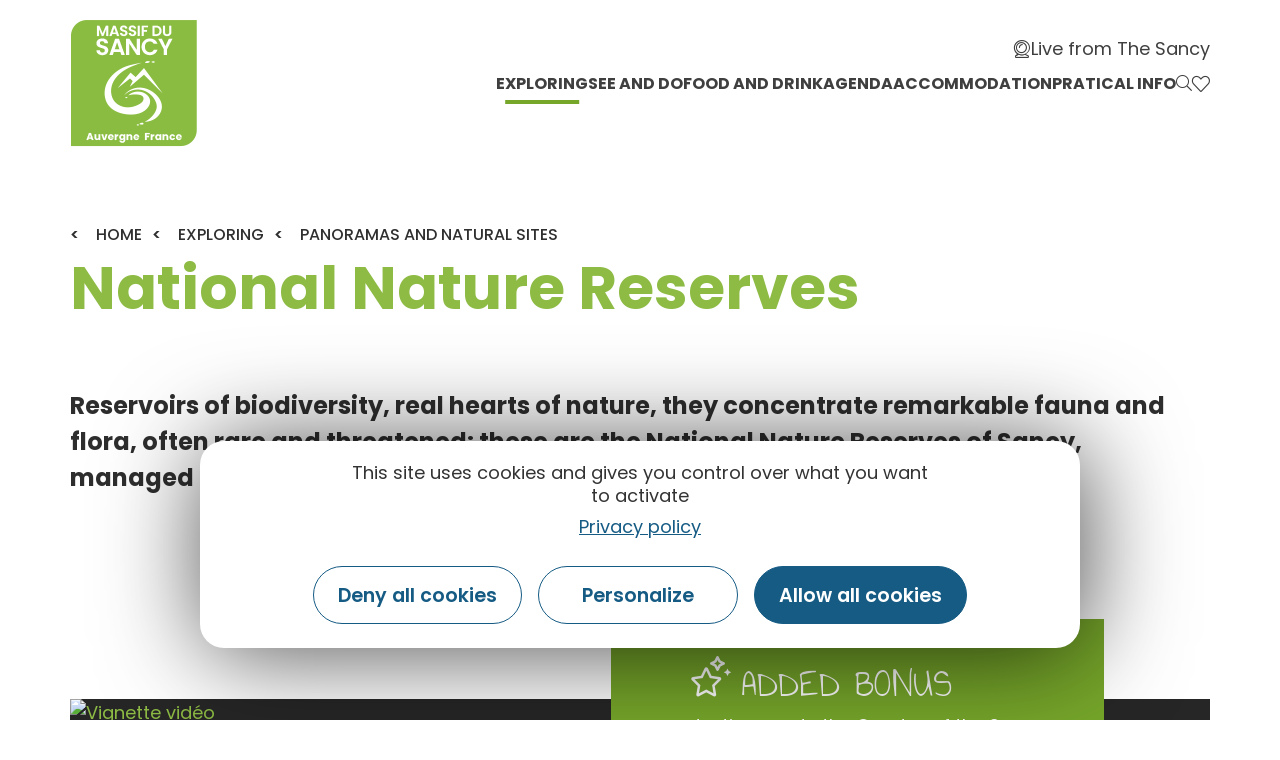

--- FILE ---
content_type: text/html; charset=UTF-8
request_url: https://www.auvergne-sancy.com/exploring/panoramas-natural-sites/national-nature-reserves/
body_size: 22636
content:
<!doctype html>
<html lang="en-GB">
<head>
	<meta charset="UTF-8">
		<meta name="viewport" content="width=device-width, initial-scale=1">
	<link rel="profile" href="https://gmpg.org/xfn/11">
	<script>var bskConfig = {"idSite":"sancy","disableTracking":true,"pdfDownload":false,"map":{"center":[45.52847535620515,2.812556587310246],"zoom":8,"markers":{"icon":{"iconUrl":"\/diffusio-3\/public\/assets\/map\/marker-mini.png","iconAnchor":[14,30]}}},"diffusio":{"repertoire":"","url":""},"login":{"facebook":{"clientId":"177673519597757"},"google":{"clientId":"493806151526-765tgredrs9eg1dfudhuak9ne3s7nsgi.apps.googleusercontent.com"}},"lang":"en","connection":false,"list":{"disableDrag":false},"basketList":{"disableDrag":false},"printStyles":".no-print,.add-title-before { display:none!important; }"};</script><meta name='robots' content='index, follow, max-image-preview:large, max-snippet:-1, max-video-preview:-1' />

	<!-- This site is optimized with the Yoast SEO plugin v18.3 - https://yoast.com/wordpress/plugins/seo/ -->
	<title>Chaudefour Valley Nature Reserve, Chastreix-Sancy Nature Reserve, Sagnes de la Godivelle Nature Reserve</title><link rel="preload" as="style" href="https://fonts.googleapis.com/css?family=Poppins%3A100%2C100italic%2C200%2C200italic%2C300%2C300italic%2C400%2C400italic%2C500%2C500italic%2C600%2C600italic%2C700%2C700italic%2C800%2C800italic%2C900%2C900italic%7CYanone%20Kaffeesatz%3A100%2C100italic%2C200%2C200italic%2C300%2C300italic%2C400%2C400italic%2C500%2C500italic%2C600%2C600italic%2C700%2C700italic%2C800%2C800italic%2C900%2C900italic%7CAnnie%20Use%20Your%20Telescope%3A100%2C100italic%2C200%2C200italic%2C300%2C300italic%2C400%2C400italic%2C500%2C500italic%2C600%2C600italic%2C700%2C700italic%2C800%2C800italic%2C900%2C900italic&#038;display=swap" /><link rel="stylesheet" href="https://fonts.googleapis.com/css?family=Poppins%3A100%2C100italic%2C200%2C200italic%2C300%2C300italic%2C400%2C400italic%2C500%2C500italic%2C600%2C600italic%2C700%2C700italic%2C800%2C800italic%2C900%2C900italic%7CYanone%20Kaffeesatz%3A100%2C100italic%2C200%2C200italic%2C300%2C300italic%2C400%2C400italic%2C500%2C500italic%2C600%2C600italic%2C700%2C700italic%2C800%2C800italic%2C900%2C900italic%7CAnnie%20Use%20Your%20Telescope%3A100%2C100italic%2C200%2C200italic%2C300%2C300italic%2C400%2C400italic%2C500%2C500italic%2C600%2C600italic%2C700%2C700italic%2C800%2C800italic%2C900%2C900italic&#038;display=swap" media="print" onload="this.media='all'" /><noscript><link rel="stylesheet" href="https://fonts.googleapis.com/css?family=Poppins%3A100%2C100italic%2C200%2C200italic%2C300%2C300italic%2C400%2C400italic%2C500%2C500italic%2C600%2C600italic%2C700%2C700italic%2C800%2C800italic%2C900%2C900italic%7CYanone%20Kaffeesatz%3A100%2C100italic%2C200%2C200italic%2C300%2C300italic%2C400%2C400italic%2C500%2C500italic%2C600%2C600italic%2C700%2C700italic%2C800%2C800italic%2C900%2C900italic%7CAnnie%20Use%20Your%20Telescope%3A100%2C100italic%2C200%2C200italic%2C300%2C300italic%2C400%2C400italic%2C500%2C500italic%2C600%2C600italic%2C700%2C700italic%2C800%2C800italic%2C900%2C900italic&#038;display=swap" /></noscript><link rel="stylesheet" href="https://www.auvergne-sancy.com/cache/min/2/62272c04670fe9d26d758c6a3c71d7b7.css" media="all" data-minify="1" />
	<meta name="description" content="At the heart of the territory, 3 National Nature Reserve, allow the preservation of landscapes, fauna and a remarkable flora." />
	<link rel="canonical" href="https://www.auvergne-sancy.com/exploring/panoramas-natural-sites/national-nature-reserves/" />
	<meta property="og:locale" content="en_GB" />
	<meta property="og:type" content="article" />
	<meta property="og:title" content="Chaudefour Valley Nature Reserve, Chastreix-Sancy Nature Reserve, Sagnes de la Godivelle Nature Reserve" />
	<meta property="og:description" content="At the heart of the territory, 3 National Nature Reserve, allow the preservation of landscapes, fauna and a remarkable flora." />
	<meta property="og:url" content="https://www.auvergne-sancy.com/exploring/panoramas-natural-sites/national-nature-reserves/" />
	<meta property="og:site_name" content="Auvergne Sancy" />
	<meta property="article:publisher" content="https://www.facebook.com/massif.sancy/" />
	<meta property="article:modified_time" content="2022-10-20T13:25:37+00:00" />
	<meta property="og:image" content="https://www.auvergne-sancy.com/uploads/sites/2/2021/07/tourbiere-reserve-naturelle-godivelle.jpg" />
	<meta property="og:image:width" content="1920" />
	<meta property="og:image:height" content="1280" />
	<meta property="og:image:type" content="image/jpeg" />
	<meta name="twitter:card" content="summary_large_image" />
	<meta name="twitter:site" content="@otsancy" />
	<meta name="twitter:label1" content="Est. reading time" />
	<meta name="twitter:data1" content="2 minutes" />
	<script type="application/ld+json" class="yoast-schema-graph">{"@context":"https://schema.org","@graph":[{"@type":"Organization","@id":"https://www.auvergne-sancy.com/#organization","name":"Auvergne Sancy","url":"https://www.auvergne-sancy.com/","sameAs":["https://www.facebook.com/massif.sancy/","https://www.instagram.com/massifdusancy/","https://fr.linkedin.com/company/office-de-tourisme-du-sancy","https://www.youtube.com/user/otsancy","https://www.pinterest.fr/OTSancy/_created/","https://twitter.com/otsancy"],"logo":{"@type":"ImageObject","@id":"https://www.auvergne-sancy.com/#logo","inLanguage":"en-GB","url":"https://www.auvergne-sancy.com/uploads/sites/2/2020/08/logo-massy-sancy.png","contentUrl":"https://www.auvergne-sancy.com/uploads/sites/2/2020/08/logo-massy-sancy.png","width":128,"height":127,"caption":"Auvergne Sancy"},"image":{"@id":"https://www.auvergne-sancy.com/#logo"}},{"@type":"WebSite","@id":"https://www.auvergne-sancy.com/#website","url":"https://www.auvergne-sancy.com/","name":"Auvergne Sancy","description":"","publisher":{"@id":"https://www.auvergne-sancy.com/#organization"},"potentialAction":[{"@type":"SearchAction","target":{"@type":"EntryPoint","urlTemplate":"https://www.auvergne-sancy.com/?s={search_term_string}"},"query-input":"required name=search_term_string"}],"inLanguage":"en-GB"},{"@type":"ImageObject","@id":"https://www.auvergne-sancy.com/exploring/panoramas-natural-sites/national-nature-reserves/#primaryimage","inLanguage":"en-GB","url":"https://www.auvergne-sancy.com/uploads/sites/2/2021/07/tourbiere-reserve-naturelle-godivelle.jpg","contentUrl":"https://www.auvergne-sancy.com/uploads/sites/2/2021/07/tourbiere-reserve-naturelle-godivelle.jpg","width":1920,"height":1280,"caption":"Les tourbières de le Réserve Naturelle Nationale des Sagnes de La Godivelle"},{"@type":"WebPage","@id":"https://www.auvergne-sancy.com/exploring/panoramas-natural-sites/national-nature-reserves/#webpage","url":"https://www.auvergne-sancy.com/exploring/panoramas-natural-sites/national-nature-reserves/","name":"Chaudefour Valley Nature Reserve, Chastreix-Sancy Nature Reserve, Sagnes de la Godivelle Nature Reserve","isPartOf":{"@id":"https://www.auvergne-sancy.com/#website"},"primaryImageOfPage":{"@id":"https://www.auvergne-sancy.com/exploring/panoramas-natural-sites/national-nature-reserves/#primaryimage"},"datePublished":"2021-06-17T12:15:58+00:00","dateModified":"2022-10-20T13:25:37+00:00","description":"At the heart of the territory, 3 National Nature Reserve, allow the preservation of landscapes, fauna and a remarkable flora.","breadcrumb":{"@id":"https://www.auvergne-sancy.com/exploring/panoramas-natural-sites/national-nature-reserves/#breadcrumb"},"inLanguage":"en-GB","potentialAction":[{"@type":"ReadAction","target":["https://www.auvergne-sancy.com/exploring/panoramas-natural-sites/national-nature-reserves/"]}]},{"@type":"BreadcrumbList","@id":"https://www.auvergne-sancy.com/exploring/panoramas-natural-sites/national-nature-reserves/#breadcrumb","itemListElement":[{"@type":"ListItem","position":1,"name":"Accueil","item":"https://www.auvergne-sancy.com/"},{"@type":"ListItem","position":2,"name":"Exploring","item":"https://www.auvergne-sancy.com/exploring/"},{"@type":"ListItem","position":3,"name":"Panoramas and natural sites","item":"https://www.auvergne-sancy.com/exploring/panoramas-natural-sites/"},{"@type":"ListItem","position":4,"name":"National Nature Reserves"}]}]}</script>
	<!-- / Yoast SEO plugin. -->


<link rel='dns-prefetch' href='//panier.laetis.fr' />
<link rel='dns-prefetch' href='//cdn.laetis.fr' />
<link rel='dns-prefetch' href='//fonts.googleapis.com' />
<link href='https://fonts.gstatic.com' crossorigin rel='preconnect' />










<style id='global-styles-inline-css' type='text/css'>
body{--wp--preset--color--black: #000000;--wp--preset--color--cyan-bluish-gray: #abb8c3;--wp--preset--color--white: #ffffff;--wp--preset--color--pale-pink: #f78da7;--wp--preset--color--vivid-red: #cf2e2e;--wp--preset--color--luminous-vivid-orange: #ff6900;--wp--preset--color--luminous-vivid-amber: #fcb900;--wp--preset--color--light-green-cyan: #7bdcb5;--wp--preset--color--vivid-green-cyan: #00d084;--wp--preset--color--pale-cyan-blue: #8ed1fc;--wp--preset--color--vivid-cyan-blue: #0693e3;--wp--preset--color--vivid-purple: #9b51e0;--wp--preset--gradient--vivid-cyan-blue-to-vivid-purple: linear-gradient(135deg,rgba(6,147,227,1) 0%,rgb(155,81,224) 100%);--wp--preset--gradient--light-green-cyan-to-vivid-green-cyan: linear-gradient(135deg,rgb(122,220,180) 0%,rgb(0,208,130) 100%);--wp--preset--gradient--luminous-vivid-amber-to-luminous-vivid-orange: linear-gradient(135deg,rgba(252,185,0,1) 0%,rgba(255,105,0,1) 100%);--wp--preset--gradient--luminous-vivid-orange-to-vivid-red: linear-gradient(135deg,rgba(255,105,0,1) 0%,rgb(207,46,46) 100%);--wp--preset--gradient--very-light-gray-to-cyan-bluish-gray: linear-gradient(135deg,rgb(238,238,238) 0%,rgb(169,184,195) 100%);--wp--preset--gradient--cool-to-warm-spectrum: linear-gradient(135deg,rgb(74,234,220) 0%,rgb(151,120,209) 20%,rgb(207,42,186) 40%,rgb(238,44,130) 60%,rgb(251,105,98) 80%,rgb(254,248,76) 100%);--wp--preset--gradient--blush-light-purple: linear-gradient(135deg,rgb(255,206,236) 0%,rgb(152,150,240) 100%);--wp--preset--gradient--blush-bordeaux: linear-gradient(135deg,rgb(254,205,165) 0%,rgb(254,45,45) 50%,rgb(107,0,62) 100%);--wp--preset--gradient--luminous-dusk: linear-gradient(135deg,rgb(255,203,112) 0%,rgb(199,81,192) 50%,rgb(65,88,208) 100%);--wp--preset--gradient--pale-ocean: linear-gradient(135deg,rgb(255,245,203) 0%,rgb(182,227,212) 50%,rgb(51,167,181) 100%);--wp--preset--gradient--electric-grass: linear-gradient(135deg,rgb(202,248,128) 0%,rgb(113,206,126) 100%);--wp--preset--gradient--midnight: linear-gradient(135deg,rgb(2,3,129) 0%,rgb(40,116,252) 100%);--wp--preset--duotone--dark-grayscale: url('#wp-duotone-dark-grayscale');--wp--preset--duotone--grayscale: url('#wp-duotone-grayscale');--wp--preset--duotone--purple-yellow: url('#wp-duotone-purple-yellow');--wp--preset--duotone--blue-red: url('#wp-duotone-blue-red');--wp--preset--duotone--midnight: url('#wp-duotone-midnight');--wp--preset--duotone--magenta-yellow: url('#wp-duotone-magenta-yellow');--wp--preset--duotone--purple-green: url('#wp-duotone-purple-green');--wp--preset--duotone--blue-orange: url('#wp-duotone-blue-orange');--wp--preset--font-size--small: 13px;--wp--preset--font-size--medium: 20px;--wp--preset--font-size--large: 36px;--wp--preset--font-size--x-large: 42px;}.has-black-color{color: var(--wp--preset--color--black) !important;}.has-cyan-bluish-gray-color{color: var(--wp--preset--color--cyan-bluish-gray) !important;}.has-white-color{color: var(--wp--preset--color--white) !important;}.has-pale-pink-color{color: var(--wp--preset--color--pale-pink) !important;}.has-vivid-red-color{color: var(--wp--preset--color--vivid-red) !important;}.has-luminous-vivid-orange-color{color: var(--wp--preset--color--luminous-vivid-orange) !important;}.has-luminous-vivid-amber-color{color: var(--wp--preset--color--luminous-vivid-amber) !important;}.has-light-green-cyan-color{color: var(--wp--preset--color--light-green-cyan) !important;}.has-vivid-green-cyan-color{color: var(--wp--preset--color--vivid-green-cyan) !important;}.has-pale-cyan-blue-color{color: var(--wp--preset--color--pale-cyan-blue) !important;}.has-vivid-cyan-blue-color{color: var(--wp--preset--color--vivid-cyan-blue) !important;}.has-vivid-purple-color{color: var(--wp--preset--color--vivid-purple) !important;}.has-black-background-color{background-color: var(--wp--preset--color--black) !important;}.has-cyan-bluish-gray-background-color{background-color: var(--wp--preset--color--cyan-bluish-gray) !important;}.has-white-background-color{background-color: var(--wp--preset--color--white) !important;}.has-pale-pink-background-color{background-color: var(--wp--preset--color--pale-pink) !important;}.has-vivid-red-background-color{background-color: var(--wp--preset--color--vivid-red) !important;}.has-luminous-vivid-orange-background-color{background-color: var(--wp--preset--color--luminous-vivid-orange) !important;}.has-luminous-vivid-amber-background-color{background-color: var(--wp--preset--color--luminous-vivid-amber) !important;}.has-light-green-cyan-background-color{background-color: var(--wp--preset--color--light-green-cyan) !important;}.has-vivid-green-cyan-background-color{background-color: var(--wp--preset--color--vivid-green-cyan) !important;}.has-pale-cyan-blue-background-color{background-color: var(--wp--preset--color--pale-cyan-blue) !important;}.has-vivid-cyan-blue-background-color{background-color: var(--wp--preset--color--vivid-cyan-blue) !important;}.has-vivid-purple-background-color{background-color: var(--wp--preset--color--vivid-purple) !important;}.has-black-border-color{border-color: var(--wp--preset--color--black) !important;}.has-cyan-bluish-gray-border-color{border-color: var(--wp--preset--color--cyan-bluish-gray) !important;}.has-white-border-color{border-color: var(--wp--preset--color--white) !important;}.has-pale-pink-border-color{border-color: var(--wp--preset--color--pale-pink) !important;}.has-vivid-red-border-color{border-color: var(--wp--preset--color--vivid-red) !important;}.has-luminous-vivid-orange-border-color{border-color: var(--wp--preset--color--luminous-vivid-orange) !important;}.has-luminous-vivid-amber-border-color{border-color: var(--wp--preset--color--luminous-vivid-amber) !important;}.has-light-green-cyan-border-color{border-color: var(--wp--preset--color--light-green-cyan) !important;}.has-vivid-green-cyan-border-color{border-color: var(--wp--preset--color--vivid-green-cyan) !important;}.has-pale-cyan-blue-border-color{border-color: var(--wp--preset--color--pale-cyan-blue) !important;}.has-vivid-cyan-blue-border-color{border-color: var(--wp--preset--color--vivid-cyan-blue) !important;}.has-vivid-purple-border-color{border-color: var(--wp--preset--color--vivid-purple) !important;}.has-vivid-cyan-blue-to-vivid-purple-gradient-background{background: var(--wp--preset--gradient--vivid-cyan-blue-to-vivid-purple) !important;}.has-light-green-cyan-to-vivid-green-cyan-gradient-background{background: var(--wp--preset--gradient--light-green-cyan-to-vivid-green-cyan) !important;}.has-luminous-vivid-amber-to-luminous-vivid-orange-gradient-background{background: var(--wp--preset--gradient--luminous-vivid-amber-to-luminous-vivid-orange) !important;}.has-luminous-vivid-orange-to-vivid-red-gradient-background{background: var(--wp--preset--gradient--luminous-vivid-orange-to-vivid-red) !important;}.has-very-light-gray-to-cyan-bluish-gray-gradient-background{background: var(--wp--preset--gradient--very-light-gray-to-cyan-bluish-gray) !important;}.has-cool-to-warm-spectrum-gradient-background{background: var(--wp--preset--gradient--cool-to-warm-spectrum) !important;}.has-blush-light-purple-gradient-background{background: var(--wp--preset--gradient--blush-light-purple) !important;}.has-blush-bordeaux-gradient-background{background: var(--wp--preset--gradient--blush-bordeaux) !important;}.has-luminous-dusk-gradient-background{background: var(--wp--preset--gradient--luminous-dusk) !important;}.has-pale-ocean-gradient-background{background: var(--wp--preset--gradient--pale-ocean) !important;}.has-electric-grass-gradient-background{background: var(--wp--preset--gradient--electric-grass) !important;}.has-midnight-gradient-background{background: var(--wp--preset--gradient--midnight) !important;}.has-small-font-size{font-size: var(--wp--preset--font-size--small) !important;}.has-medium-font-size{font-size: var(--wp--preset--font-size--medium) !important;}.has-large-font-size{font-size: var(--wp--preset--font-size--large) !important;}.has-x-large-font-size{font-size: var(--wp--preset--font-size--x-large) !important;}
</style>























<script type='text/javascript' src='https://www.auvergne-sancy.com/wp-includes/js/jquery/jquery.min.js?ver=3.6.0' id='jquery-core-js'></script>
<script type='text/javascript' src='https://www.auvergne-sancy.com/wp-includes/js/jquery/jquery-migrate.min.js?ver=3.3.2' id='jquery-migrate-js'></script>
<script src="https://www.auvergne-sancy.com/plugins/lae-comments-sancy/assets/main.js?ver=1.0.0" type="module"></script><script type='text/javascript' id='tarteaucitron-js-extra'>
/* <![CDATA[ */
var laeCookiesOptions = {"googletagmanagerId":"","privacyUrl":"\/mentions-legales","analyticsUa":"UA-9994167-2","typeUa":"gtag","facebookpixelId":"","tiktokpixelId":"","matomoId":"4","matomoHost":"https:\/\/matomo.sancy.com\/","matomoJs":"https:\/\/matomo.sancy.com\/matomo.js","is_user_logged_in":""};
/* ]]> */
</script>
<script type='text/javascript' src='https://www.auvergne-sancy.com/plugins/lae-cookies/assets/tarteaucitron/tarteaucitron.js?ver=1.14.0' id='tarteaucitron-js'></script>
<script type='text/javascript' id='lae-cookies-popup-js-extra'>
/* <![CDATA[ */
var laeCookiesOptions = {"googletagmanagerId":"","privacyUrl":"\/mentions-legales","analyticsUa":"UA-9994167-2","typeUa":"gtag","facebookpixelId":"","tiktokpixelId":"","matomoId":"4","matomoHost":"https:\/\/matomo.sancy.com\/","matomoJs":"https:\/\/matomo.sancy.com\/matomo.js","is_user_logged_in":""};
/* ]]> */
</script>
<script type='text/javascript' src='https://www.auvergne-sancy.com/plugins/lae-cookies/assets/js/popup-h.15.0.js?ver=15.0' id='lae-cookies-popup-js'></script>
<script type='text/javascript' id='ecs_ajax_load-js-extra'>
/* <![CDATA[ */
var ecs_ajax_params = {"ajaxurl":"https:\/\/www.auvergne-sancy.com\/wp-admin\/admin-ajax.php","posts":"{\"page\":0,\"pagename\":\"national-nature-reserves\",\"error\":\"\",\"m\":\"\",\"p\":0,\"post_parent\":\"\",\"subpost\":\"\",\"subpost_id\":\"\",\"attachment\":\"\",\"attachment_id\":0,\"name\":\"national-nature-reserves\",\"page_id\":0,\"second\":\"\",\"minute\":\"\",\"hour\":\"\",\"day\":0,\"monthnum\":0,\"year\":0,\"w\":0,\"category_name\":\"\",\"tag\":\"\",\"cat\":\"\",\"tag_id\":\"\",\"author\":\"\",\"author_name\":\"\",\"feed\":\"\",\"tb\":\"\",\"paged\":0,\"meta_key\":\"\",\"meta_value\":\"\",\"preview\":\"\",\"s\":\"\",\"sentence\":\"\",\"title\":\"\",\"fields\":\"\",\"menu_order\":\"\",\"embed\":\"\",\"category__in\":[],\"category__not_in\":[],\"category__and\":[],\"post__in\":[],\"post__not_in\":[],\"post_name__in\":[],\"tag__in\":[],\"tag__not_in\":[],\"tag__and\":[],\"tag_slug__in\":[],\"tag_slug__and\":[],\"post_parent__in\":[],\"post_parent__not_in\":[],\"author__in\":[],\"author__not_in\":[],\"tax_query\":[{\"taxonomy\":\"language\",\"field\":\"term_taxonomy_id\",\"terms\":54,\"operator\":\"IN\"}],\"ignore_sticky_posts\":false,\"suppress_filters\":false,\"cache_results\":true,\"update_post_term_cache\":true,\"lazy_load_term_meta\":true,\"update_post_meta_cache\":true,\"post_type\":\"\",\"posts_per_page\":10,\"nopaging\":false,\"comments_per_page\":\"50\",\"no_found_rows\":false,\"order\":\"DESC\"}"};
/* ]]> */
</script>
<script type='text/javascript' src='https://www.auvergne-sancy.com/plugins/ele-custom-skin/assets/js/ecs_ajax_pagination.js?ver=3.0.0' id='ecs_ajax_load-js'></script>
<script type='text/javascript' src='https://www.auvergne-sancy.com/plugins/ele-custom-skin/assets/js/ecs.js?ver=3.0.0' id='ecs-script-js'></script>
            <!-- Début matomo lae-cookies -->
            <script>
            var _paq = window._paq = window._paq || [];
            _paq.push([function () {
                var self = this;
                function getOriginalVisitorCookieTimeout() {
                    var now = new Date(),
                        nowTs = Math.round(now.getTime() / 1000),
                        visitorInfo = self.getVisitorInfo();
                    var createTs = parseInt(visitorInfo[2]);
                    var cookieTimeout = 33696000; // 13 mois en secondes
                    var originalTimeout = createTs + cookieTimeout - nowTs;
                    return originalTimeout;
                }
                this.setVisitorCookieTimeout(getOriginalVisitorCookieTimeout());
            }]);
            /* tracker methods like "setCustomDimension" should be called before "trackPageView" */
                        _paq.push(['trackPageView', document.title, {}]);
            _paq.push(['enableLinkTracking']);
            (function() {
                var u="https://matomo.sancy.com/";
                _paq.push(['setTrackerUrl', u+'matomo.php']);
                _paq.push(['setSiteId', '4']);
                var d=document, g=d.createElement('script'), s=d.getElementsByTagName('script')[0];
                g.async=true; g.src='https://matomo.sancy.com/matomo.js'; s.parentNode.insertBefore(g,s);
            })();
            </script>
            <!-- Fin matomo lae-cookies -->
            <link rel="alternate" hreflang="en" href="https://www.auvergne-sancy.com/exploring/panoramas-natural-sites/national-nature-reserves/" />
					    <meta class="elastic" name="url_thumbnail" content="https://www.auvergne-sancy.com/uploads/sites/2/2021/07/tourbiere-reserve-naturelle-godivelle-600x400.jpg">    <meta class="elastic" name="category1" content="wp_sommaire">    <meta class="elastic" name="lang" content="en">        <link rel="alternate" hreflang="en" href="https://www.auvergne-sancy.com/exploring/panoramas-natural-sites/national-nature-reserves/" />
        <link rel="alternate" href="https://www.auvergne-sancy.com/exploring/panoramas-natural-sites/national-nature-reserves/" hreflang="x-default" />
<meta name="twitter:partner" content="tfwp"><link rel="icon" href="https://www.auvergne-sancy.com/uploads/sites/2/2020/08/logo-massy-sancy.png" sizes="32x32" />
<link rel="icon" href="https://www.auvergne-sancy.com/uploads/sites/2/2020/08/logo-massy-sancy.png" sizes="192x192" />
<link rel="apple-touch-icon" href="https://www.auvergne-sancy.com/uploads/sites/2/2020/08/logo-massy-sancy.png" />
<meta name="msapplication-TileImage" content="https://www.auvergne-sancy.com/uploads/sites/2/2020/08/logo-massy-sancy.png" />

<meta name="twitter:card" content="summary"><meta name="twitter:title" content="National Nature Reserves">
</head>
<body class="page-template page-template-elementor_header_footer page page-id-2329 page-child parent-pageid-2322 wp-custom-logo elementor-default elementor-template-full-width elementor-kit-10 elementor-page elementor-page-2329">

<svg xmlns="http://www.w3.org/2000/svg" viewBox="0 0 0 0" width="0" height="0" focusable="false" role="none" style="visibility: hidden; position: absolute; left: -9999px; overflow: hidden;" ><defs><filter id="wp-duotone-dark-grayscale"><feColorMatrix color-interpolation-filters="sRGB" type="matrix" values=" .299 .587 .114 0 0 .299 .587 .114 0 0 .299 .587 .114 0 0 .299 .587 .114 0 0 " /><feComponentTransfer color-interpolation-filters="sRGB" ><feFuncR type="table" tableValues="0 0.49803921568627" /><feFuncG type="table" tableValues="0 0.49803921568627" /><feFuncB type="table" tableValues="0 0.49803921568627" /><feFuncA type="table" tableValues="1 1" /></feComponentTransfer><feComposite in2="SourceGraphic" operator="in" /></filter></defs></svg><svg xmlns="http://www.w3.org/2000/svg" viewBox="0 0 0 0" width="0" height="0" focusable="false" role="none" style="visibility: hidden; position: absolute; left: -9999px; overflow: hidden;" ><defs><filter id="wp-duotone-grayscale"><feColorMatrix color-interpolation-filters="sRGB" type="matrix" values=" .299 .587 .114 0 0 .299 .587 .114 0 0 .299 .587 .114 0 0 .299 .587 .114 0 0 " /><feComponentTransfer color-interpolation-filters="sRGB" ><feFuncR type="table" tableValues="0 1" /><feFuncG type="table" tableValues="0 1" /><feFuncB type="table" tableValues="0 1" /><feFuncA type="table" tableValues="1 1" /></feComponentTransfer><feComposite in2="SourceGraphic" operator="in" /></filter></defs></svg><svg xmlns="http://www.w3.org/2000/svg" viewBox="0 0 0 0" width="0" height="0" focusable="false" role="none" style="visibility: hidden; position: absolute; left: -9999px; overflow: hidden;" ><defs><filter id="wp-duotone-purple-yellow"><feColorMatrix color-interpolation-filters="sRGB" type="matrix" values=" .299 .587 .114 0 0 .299 .587 .114 0 0 .299 .587 .114 0 0 .299 .587 .114 0 0 " /><feComponentTransfer color-interpolation-filters="sRGB" ><feFuncR type="table" tableValues="0.54901960784314 0.98823529411765" /><feFuncG type="table" tableValues="0 1" /><feFuncB type="table" tableValues="0.71764705882353 0.25490196078431" /><feFuncA type="table" tableValues="1 1" /></feComponentTransfer><feComposite in2="SourceGraphic" operator="in" /></filter></defs></svg><svg xmlns="http://www.w3.org/2000/svg" viewBox="0 0 0 0" width="0" height="0" focusable="false" role="none" style="visibility: hidden; position: absolute; left: -9999px; overflow: hidden;" ><defs><filter id="wp-duotone-blue-red"><feColorMatrix color-interpolation-filters="sRGB" type="matrix" values=" .299 .587 .114 0 0 .299 .587 .114 0 0 .299 .587 .114 0 0 .299 .587 .114 0 0 " /><feComponentTransfer color-interpolation-filters="sRGB" ><feFuncR type="table" tableValues="0 1" /><feFuncG type="table" tableValues="0 0.27843137254902" /><feFuncB type="table" tableValues="0.5921568627451 0.27843137254902" /><feFuncA type="table" tableValues="1 1" /></feComponentTransfer><feComposite in2="SourceGraphic" operator="in" /></filter></defs></svg><svg xmlns="http://www.w3.org/2000/svg" viewBox="0 0 0 0" width="0" height="0" focusable="false" role="none" style="visibility: hidden; position: absolute; left: -9999px; overflow: hidden;" ><defs><filter id="wp-duotone-midnight"><feColorMatrix color-interpolation-filters="sRGB" type="matrix" values=" .299 .587 .114 0 0 .299 .587 .114 0 0 .299 .587 .114 0 0 .299 .587 .114 0 0 " /><feComponentTransfer color-interpolation-filters="sRGB" ><feFuncR type="table" tableValues="0 0" /><feFuncG type="table" tableValues="0 0.64705882352941" /><feFuncB type="table" tableValues="0 1" /><feFuncA type="table" tableValues="1 1" /></feComponentTransfer><feComposite in2="SourceGraphic" operator="in" /></filter></defs></svg><svg xmlns="http://www.w3.org/2000/svg" viewBox="0 0 0 0" width="0" height="0" focusable="false" role="none" style="visibility: hidden; position: absolute; left: -9999px; overflow: hidden;" ><defs><filter id="wp-duotone-magenta-yellow"><feColorMatrix color-interpolation-filters="sRGB" type="matrix" values=" .299 .587 .114 0 0 .299 .587 .114 0 0 .299 .587 .114 0 0 .299 .587 .114 0 0 " /><feComponentTransfer color-interpolation-filters="sRGB" ><feFuncR type="table" tableValues="0.78039215686275 1" /><feFuncG type="table" tableValues="0 0.94901960784314" /><feFuncB type="table" tableValues="0.35294117647059 0.47058823529412" /><feFuncA type="table" tableValues="1 1" /></feComponentTransfer><feComposite in2="SourceGraphic" operator="in" /></filter></defs></svg><svg xmlns="http://www.w3.org/2000/svg" viewBox="0 0 0 0" width="0" height="0" focusable="false" role="none" style="visibility: hidden; position: absolute; left: -9999px; overflow: hidden;" ><defs><filter id="wp-duotone-purple-green"><feColorMatrix color-interpolation-filters="sRGB" type="matrix" values=" .299 .587 .114 0 0 .299 .587 .114 0 0 .299 .587 .114 0 0 .299 .587 .114 0 0 " /><feComponentTransfer color-interpolation-filters="sRGB" ><feFuncR type="table" tableValues="0.65098039215686 0.40392156862745" /><feFuncG type="table" tableValues="0 1" /><feFuncB type="table" tableValues="0.44705882352941 0.4" /><feFuncA type="table" tableValues="1 1" /></feComponentTransfer><feComposite in2="SourceGraphic" operator="in" /></filter></defs></svg><svg xmlns="http://www.w3.org/2000/svg" viewBox="0 0 0 0" width="0" height="0" focusable="false" role="none" style="visibility: hidden; position: absolute; left: -9999px; overflow: hidden;" ><defs><filter id="wp-duotone-blue-orange"><feColorMatrix color-interpolation-filters="sRGB" type="matrix" values=" .299 .587 .114 0 0 .299 .587 .114 0 0 .299 .587 .114 0 0 .299 .587 .114 0 0 " /><feComponentTransfer color-interpolation-filters="sRGB" ><feFuncR type="table" tableValues="0.098039215686275 1" /><feFuncG type="table" tableValues="0 0.66274509803922" /><feFuncB type="table" tableValues="0.84705882352941 0.41960784313725" /><feFuncA type="table" tableValues="1 1" /></feComponentTransfer><feComposite in2="SourceGraphic" operator="in" /></filter></defs></svg>		<div data-elementor-type="header" data-elementor-id="39596" class="elementor elementor-39596 elementor-location-header" data-elementor-settings="[]">
					<div class="elementor-section-wrap">
								<section class="elementor-section elementor-top-section elementor-element elementor-element-55eb6c1 elementor-section-full_width lae-header elementor-section-height-default elementor-section-height-default" data-id="55eb6c1" data-element_type="section" data-elastic-exclude="">
						<div class="elementor-container elementor-column-gap-no">
							<div class="elementor-row">
					<div class="elementor-column elementor-col-100 elementor-top-column elementor-element elementor-element-6fa5ce1" data-id="6fa5ce1" data-element_type="column">
			<div class="elementor-column-wrap elementor-element-populated">
							<div class="elementor-widget-wrap">
						<div class="elementor-element elementor-element-30d39ae elementor-widget elementor-widget-lae-mega-menus" data-id="30d39ae" data-element_type="widget" data-widget_type="lae-mega-menus.default">
				<div class="elementor-widget-container">
			    <div class="lae-sh">
        <div class="lae-sh__ct lae-ct">
            <p class="s-logo">
                <a href="/" class="s-logo__lk" title="Retour à la page accueil">
                    <img src="/uploads/2020/08/logo-massy-sancy.png" width="128" height="127" alt="" class="s-logo__img quadri"/>
                </a>
            </p>
    <div class="lae-mega-menu" id="lae-mega-menu-30d39ae">
    <div class="lmm__menu-burger__wrapper">
        <button class="lmm__menu-burger__button" type="button" title="Menu" aria-haspopup="true">
                            <span>Menu</span>
            
            <i aria-hidden="true" class="fa fa-bars"></i>        </button>
    </div>

    <div class="lmm__wrapper">
        <button class="lmm__mm__close" type="button" title="Fermer le menu">
            <i aria-hidden="true" class="fa fa-times"></i>        </button>

            <nav role="navigation" class="lmm__sm">
        <ul class="lmm__sm__right">
            
                            <li>
                    <a class="lmm__sm__link" title="Live from The Sancy" href="https://www.auvergne-sancy.com/live-from-sancy/">
                        <i aria-hidden="true" class="icon icon-webcam-light"></i>                        <span>Live from The Sancy</span>
                    </a>
                </li>
            
                    </ul>
    </nav>
<div class="lmm__mm__wrapper lmm__mm__right">
    <nav class="lmm__mm" role="navigation" itemscope itemtype="http://schema.org/SiteNavigationElement">
        <ul>
            
                            <li class="lmm__mm__item lmm__mm__item__mm lmm__mm__item__current">
                    <a class="lmm__mm__link" itemprop="url" title="Exploring" aria-haspopup="true"     >
                        <div class="lmm__mm__link_wrapper">
                                                        <span itemprop="name">Exploring</span>
                        </div>

                        <i aria-hidden="true" class="lmm__mm__link__mobile_icon fa fa-arrow-right"></i>                    </a>

                                            <div class="lmm__mm__dropdown" aria-hidden="true" aria-label="submenu" tabindex="-1">
                            <div class="lmm__mm__dropdown__header">
                                <button type="button" class="lmm__mm__dropdown__back" title="Menu principal">
                                    <i aria-hidden="true" class="fa fa-arrow-left"></i>                                    <span>Menu principal</span>
                                </button>

                                <button class="lmm__mm__dropdown__close" type="button" title="Fermer le menu">
                                    <i aria-hidden="true" class="fa fa-times"></i>                                </button>
                            </div>
                            <div class="lmm__mm__dropdown__content">
                                <style>.elementor-39571 .elementor-element.elementor-element-72f710a > .elementor-container > .elementor-row > .elementor-column > .elementor-column-wrap > .elementor-widget-wrap{align-content:flex-start;align-items:flex-start;}.elementor-39571 .elementor-element.elementor-element-72f710a{margin-top:0px;margin-bottom:0px;padding:45px 0px 045px 0px;}.elementor-bc-flex-widget .elementor-39571 .elementor-element.elementor-element-456ce13.elementor-column .elementor-column-wrap{align-items:center;}.elementor-39571 .elementor-element.elementor-element-456ce13.elementor-column.elementor-element[data-element_type="column"] > .elementor-column-wrap.elementor-element-populated > .elementor-widget-wrap{align-content:center;align-items:center;}.elementor-39571 .elementor-element.elementor-element-456ce13 > .elementor-element-populated{margin:0px 50px 0px 0px;--e-column-margin-right:50px;--e-column-margin-left:0px;}.elementor-39571 .elementor-element.elementor-element-825fbfd{--e-icon-list-icon-size:22px;--e-icon-list-icon-align:right;--e-icon-list-icon-margin:0 0 0 calc(var(--e-icon-list-icon-size, 1em) * 0.25);}.elementor-39571 .elementor-element.elementor-element-825fbfd .elementor-icon-list-text{color:#3F3F3F;padding-left:0px;}.elementor-39571 .elementor-element.elementor-element-825fbfd .elementor-icon-list-item:hover .elementor-icon-list-text{color:var( --e-global-color-primary );}.elementor-39571 .elementor-element.elementor-element-825fbfd .elementor-icon-list-item > .elementor-icon-list-text, .elementor-39571 .elementor-element.elementor-element-825fbfd .elementor-icon-list-item > a{font-family:"Poppins", Sans-serif;font-size:25px;font-weight:500;line-height:30px;}.elementor-39571 .elementor-element.elementor-element-825fbfd > .elementor-widget-container{margin:55px 0px 0px 0px;}.elementor-39571 .elementor-element.elementor-element-a04b2f1 .elementor-icon-list-items:not(.elementor-inline-items) .elementor-icon-list-item:not(:last-child){padding-bottom:calc(15px/2);}.elementor-39571 .elementor-element.elementor-element-a04b2f1 .elementor-icon-list-items:not(.elementor-inline-items) .elementor-icon-list-item:not(:first-child){margin-top:calc(15px/2);}.elementor-39571 .elementor-element.elementor-element-a04b2f1 .elementor-icon-list-items.elementor-inline-items .elementor-icon-list-item{margin-right:calc(15px/2);margin-left:calc(15px/2);}.elementor-39571 .elementor-element.elementor-element-a04b2f1 .elementor-icon-list-items.elementor-inline-items{margin-right:calc(-15px/2);margin-left:calc(-15px/2);}body.rtl .elementor-39571 .elementor-element.elementor-element-a04b2f1 .elementor-icon-list-items.elementor-inline-items .elementor-icon-list-item:after{left:calc(-15px/2);}body:not(.rtl) .elementor-39571 .elementor-element.elementor-element-a04b2f1 .elementor-icon-list-items.elementor-inline-items .elementor-icon-list-item:after{right:calc(-15px/2);}.elementor-39571 .elementor-element.elementor-element-a04b2f1{--e-icon-list-icon-size:14px;}.elementor-39571 .elementor-element.elementor-element-a04b2f1 .elementor-icon-list-item:hover .elementor-icon-list-text{color:#3F3F3F;}.elementor-39571 .elementor-element.elementor-element-a04b2f1 > .elementor-widget-container{margin:10px 0px 0px 0px;padding:30px 0px 0px 0px;}.elementor-39571 .elementor-element.elementor-element-e53e7b1 .elementor-heading-title{color:var( --e-global-color-primary );font-family:"Yanone Kaffeesatz", Sans-serif;font-size:55px;font-weight:400;line-height:55px;}.elementor-39571 .elementor-element.elementor-element-35d381f > .elementor-column-wrap > .elementor-widget-wrap > .elementor-widget:not(.elementor-widget__width-auto):not(.elementor-widget__width-initial):not(:last-child):not(.elementor-absolute){margin-bottom:10px;}.elementor-39571 .elementor-element.elementor-element-6331dca .elementor-cta__content{min-height:250px;text-align:left;}.elementor-39571 .elementor-element.elementor-element-6331dca .elementor-cta .elementor-cta__bg, .elementor-39571 .elementor-element.elementor-element-6331dca .elementor-cta .elementor-cta__bg-overlay{transition-duration:1500ms;}.elementor-39571 .elementor-element.elementor-element-2e3585a > .elementor-column-wrap > .elementor-widget-wrap > .elementor-widget:not(.elementor-widget__width-auto):not(.elementor-widget__width-initial):not(:last-child):not(.elementor-absolute){margin-bottom:10px;}.elementor-39571 .elementor-element.elementor-element-9fd33e3 .elementor-cta__content{min-height:250px;text-align:left;}.elementor-39571 .elementor-element.elementor-element-9fd33e3 .elementor-cta .elementor-cta__bg, .elementor-39571 .elementor-element.elementor-element-9fd33e3 .elementor-cta .elementor-cta__bg-overlay{transition-duration:1500ms;}.elementor-39571 .elementor-element.elementor-element-6478510 > .elementor-column-wrap > .elementor-widget-wrap > .elementor-widget:not(.elementor-widget__width-auto):not(.elementor-widget__width-initial):not(:last-child):not(.elementor-absolute){margin-bottom:10px;}.elementor-39571 .elementor-element.elementor-element-3bfcf24 .elementor-cta__content{min-height:250px;text-align:center;background-color:#76A62A;}.elementor-39571 .elementor-element.elementor-element-3bfcf24 .elementor-view-stacked .elementor-icon{background-color:#FFFFFF;}.elementor-39571 .elementor-element.elementor-element-3bfcf24 .elementor-view-stacked .elementor-icon svg{stroke:#FFFFFF;}.elementor-39571 .elementor-element.elementor-element-3bfcf24 .elementor-view-framed .elementor-icon, .elementor-39571 .elementor-element.elementor-element-3bfcf24 .elementor-view-default .elementor-icon{color:#FFFFFF;border-color:#FFFFFF;}.elementor-39571 .elementor-element.elementor-element-3bfcf24 .elementor-view-framed .elementor-icon, .elementor-39571 .elementor-element.elementor-element-3bfcf24 .elementor-view-default .elementor-icon svg{fill:#FFFFFF;}.elementor-39571 .elementor-element.elementor-element-3bfcf24 .elementor-icon{font-size:60px;}.elementor-39571 .elementor-element.elementor-element-3bfcf24 .elementor-cta__title{font-size:26px;font-weight:600;line-height:30px;color:#FFFFFF;}.elementor-39571 .elementor-element.elementor-element-3bfcf24 .elementor-cta:hover .elementor-cta__content{background-color:#5A831A;}.elementor-39571 .elementor-element.elementor-element-3bfcf24 .elementor-cta:hover .elementor-cta__title{color:#FFFFFF;}.elementor-39571 .elementor-element.elementor-element-3bfcf24 .elementor-cta .elementor-cta__bg, .elementor-39571 .elementor-element.elementor-element-3bfcf24 .elementor-cta .elementor-cta__bg-overlay{transition-duration:1500ms;}.elementor-39571 .elementor-element.elementor-element-5ffebbf > .elementor-column-wrap > .elementor-widget-wrap > .elementor-widget:not(.elementor-widget__width-auto):not(.elementor-widget__width-initial):not(:last-child):not(.elementor-absolute){margin-bottom:10px;}.elementor-39571 .elementor-element.elementor-element-410cf22 .elementor-cta__content{min-height:250px;text-align:left;}.elementor-39571 .elementor-element.elementor-element-410cf22 .elementor-cta .elementor-cta__bg, .elementor-39571 .elementor-element.elementor-element-410cf22 .elementor-cta .elementor-cta__bg-overlay{transition-duration:1500ms;}@media(min-width:768px){.elementor-39571 .elementor-element.elementor-element-456ce13{width:45%;}.elementor-39571 .elementor-element.elementor-element-f4ea28a{width:55%;}}@media(max-width:1024px) and (min-width:768px){.elementor-39571 .elementor-element.elementor-element-35d381f{width:50%;}.elementor-39571 .elementor-element.elementor-element-2e3585a{width:50%;}.elementor-39571 .elementor-element.elementor-element-6478510{width:50%;}.elementor-39571 .elementor-element.elementor-element-5ffebbf{width:50%;}}@media(max-width:1024px){.elementor-39571 .elementor-element.elementor-element-72f710a{padding:45px 0px 45px 0px;}.elementor-39571 .elementor-element.elementor-element-456ce13 > .elementor-element-populated{margin:0px 20px 0px 0px;--e-column-margin-right:20px;--e-column-margin-left:0px;}.elementor-39571 .elementor-element.elementor-element-825fbfd .elementor-icon-list-item > .elementor-icon-list-text, .elementor-39571 .elementor-element.elementor-element-825fbfd .elementor-icon-list-item > a{font-size:22px;line-height:30px;}.elementor-39571 .elementor-element.elementor-element-e53e7b1 .elementor-heading-title{font-size:45px;line-height:45px;}.elementor-39571 .elementor-element.elementor-element-e53e7b1 > .elementor-widget-container{margin:0px 0px 0px 0px;}.elementor-39571 .elementor-element.elementor-element-6331dca .elementor-cta__content{min-height:250px;padding:10px 10px 10px 10px;}.elementor-39571 .elementor-element.elementor-element-6331dca .elementor-cta__title{font-size:22px;line-height:24px;}.elementor-39571 .elementor-element.elementor-element-9fd33e3 .elementor-cta__content{min-height:250px;padding:10px 10px 10px 10px;}.elementor-39571 .elementor-element.elementor-element-9fd33e3 .elementor-cta__title{font-size:22px;line-height:24px;}.elementor-39571 .elementor-element.elementor-element-3bfcf24 .elementor-cta__content{min-height:250px;}.elementor-39571 .elementor-element.elementor-element-3bfcf24 .elementor-cta__title{font-size:22px;line-height:24px;}.elementor-39571 .elementor-element.elementor-element-410cf22 .elementor-cta__content{min-height:250px;padding:10px 10px 10px 10px;}.elementor-39571 .elementor-element.elementor-element-410cf22 .elementor-cta__title{font-size:22px;line-height:24px;}}@media(max-width:767px){.elementor-39571 .elementor-element.elementor-element-456ce13 > .elementor-element-populated{margin:0px 0px 0px 0px;--e-column-margin-right:0px;--e-column-margin-left:0px;}.elementor-39571 .elementor-element.elementor-element-825fbfd .elementor-icon-list-item > .elementor-icon-list-text, .elementor-39571 .elementor-element.elementor-element-825fbfd .elementor-icon-list-item > a{font-size:19px;}.elementor-39571 .elementor-element.elementor-element-825fbfd > .elementor-widget-container{margin:0px 0px 0px 0px;}.elementor-39571 .elementor-element.elementor-element-e53e7b1 .elementor-heading-title{font-size:40px;}.elementor-39571 .elementor-element.elementor-element-e53e7b1 > .elementor-widget-container{margin:50px 20px 0px 20px;}.elementor-39571 .elementor-element.elementor-element-6331dca .elementor-cta__content{min-height:250px;}.elementor-39571 .elementor-element.elementor-element-9fd33e3 .elementor-cta__content{min-height:250px;}.elementor-39571 .elementor-element.elementor-element-3bfcf24 .elementor-cta__content{min-height:250px;}.elementor-39571 .elementor-element.elementor-element-3bfcf24 .elementor-cta__bg-wrapper{min-height:280px;}.elementor-39571 .elementor-element.elementor-element-410cf22 .elementor-cta__content{min-height:250px;text-align:left;}}</style>		<div data-elementor-type="wp-post" data-elementor-id="39571" class="elementor elementor-39571" data-elementor-settings="[]">
						<div class="elementor-inner">
							<div class="elementor-section-wrap">
							<section class="elementor-section elementor-top-section elementor-element elementor-element-72f710a elementor-section-content-top sectionM elementor-section-boxed elementor-section-height-default elementor-section-height-default" data-id="72f710a" data-element_type="section">
						<div class="elementor-container elementor-column-gap-no">
							<div class="elementor-row">
					<div class="elementor-column elementor-col-50 elementor-top-column elementor-element elementor-element-456ce13" data-id="456ce13" data-element_type="column">
			<div class="elementor-column-wrap elementor-element-populated">
							<div class="elementor-widget-wrap">
						<div class="elementor-element elementor-element-825fbfd elementor-align-left liensPleineLargeur elementor-icon-list--layout-traditional elementor-list-item-link-full_width elementor-widget elementor-widget-icon-list" data-id="825fbfd" data-element_type="widget" data-widget_type="icon-list.default">
				<div class="elementor-widget-container">
					<ul class="elementor-icon-list-items">
							<li class="elementor-icon-list-item">
											<a href="https://www.auvergne-sancy.com/exploring/must-dos/">

												<span class="elementor-icon-list-icon">
							<i aria-hidden="true" class="icon icon-arrow-circle-right-solid"></i>						</span>
										<span class="elementor-icon-list-text">The Must-Do's</span>
											</a>
									</li>
								<li class="elementor-icon-list-item">
											<a href="https://www.auvergne-sancy.com/explore/all-destinations/">

												<span class="elementor-icon-list-icon">
							<i aria-hidden="true" class="icon icon-arrow-circle-right-solid"></i>						</span>
										<span class="elementor-icon-list-text">All destinations</span>
											</a>
									</li>
								<li class="elementor-icon-list-item">
											<a href="https://www.auvergne-sancy.com/discover/massif-du-sancy/">

												<span class="elementor-icon-list-icon">
							<i aria-hidden="true" class="icon icon-arrow-circle-right-solid"></i>						</span>
										<span class="elementor-icon-list-text">The Massif du Sancy</span>
											</a>
									</li>
								<li class="elementor-icon-list-item">
											<a href="https://www.auvergne-sancy.com/discover/panoramas-natural-sites/">

												<span class="elementor-icon-list-icon">
							<i aria-hidden="true" class="icon icon-arrow-circle-right-solid"></i>						</span>
										<span class="elementor-icon-list-text">Panoramas and natural sites</span>
											</a>
									</li>
								<li class="elementor-icon-list-item">
											<a href="https://www.auvergne-sancy.com/discover/heritage-and-architecture/%20">

												<span class="elementor-icon-list-icon">
							<i aria-hidden="true" class="icon icon-arrow-circle-right-solid"></i>						</span>
										<span class="elementor-icon-list-text">Heritage and architecture</span>
											</a>
									</li>
						</ul>
				</div>
				</div>
				<div class="elementor-element elementor-element-a04b2f1 elementor-align-left liensSecondaires elementor-icon-list--layout-traditional elementor-list-item-link-full_width elementor-widget elementor-widget-icon-list" data-id="a04b2f1" data-element_type="widget" data-widget_type="icon-list.default">
				<div class="elementor-widget-container">
					<ul class="elementor-icon-list-items">
							<li class="elementor-icon-list-item">
											<a href="https://www.auvergne-sancy.com/exploring/panoramas-natural-sites/top-8-volcanoes-sancy/">

												<span class="elementor-icon-list-icon">
							<i aria-hidden="true" class="icon icon-arrow-circle-right-light"></i>						</span>
										<span class="elementor-icon-list-text">Top 8 volcanoes of Sancy</span>
											</a>
									</li>
								<li class="elementor-icon-list-item">
											<a href="https://www.auvergne-sancy.com/see-and-do/places-to-visit/top-4-most-beautiful-parks-of-sancy/">

												<span class="elementor-icon-list-icon">
							<i aria-hidden="true" class="icon icon-arrow-circle-right-light"></i>						</span>
										<span class="elementor-icon-list-text">Top 4 most beautiful parks of Sancy</span>
											</a>
									</li>
						</ul>
				</div>
				</div>
						</div>
					</div>
		</div>
				<div class="elementor-column elementor-col-50 elementor-top-column elementor-element elementor-element-f4ea28a" data-id="f4ea28a" data-element_type="column">
			<div class="elementor-column-wrap elementor-element-populated">
							<div class="elementor-widget-wrap">
						<div class="elementor-element elementor-element-e53e7b1 titreMenu elementor-widget elementor-widget-heading" data-id="e53e7b1" data-element_type="widget" data-widget_type="heading.default">
				<div class="elementor-widget-container">
			<p class="elementor-heading-title elementor-size-default"><b>What we  </b>recommend</p>		</div>
				</div>
				<section class="elementor-section elementor-inner-section elementor-element elementor-element-9f9ed59 elementor-section-boxed elementor-section-height-default elementor-section-height-default" data-id="9f9ed59" data-element_type="section">
						<div class="elementor-container elementor-column-gap-narrow">
							<div class="elementor-row">
					<div class="elementor-column elementor-col-50 elementor-inner-column elementor-element elementor-element-35d381f" data-id="35d381f" data-element_type="column">
			<div class="elementor-column-wrap elementor-element-populated">
							<div class="elementor-widget-wrap">
						<div class="elementor-element elementor-element-6331dca elementor-cta--skin-cover elementor-cta--valign-bottom menuSuggestion elementor-bg-transform elementor-bg-transform-zoom-in elementor-widget elementor-widget-call-to-action" data-id="6331dca" data-element_type="widget" data-widget_type="call-to-action.default">
				<div class="elementor-widget-container">
					<a class="elementor-cta" href="https://www.auvergne-sancy.com/exploring/panoramas-natural-sites/top-10-panoramic-views/">
					<div class="elementor-cta__bg-wrapper">
				<div class="elementor-cta__bg elementor-bg" style="background-image: url(https://www.auvergne-sancy.com/uploads/sites/2/2021/07/randonneurs-senior-murat-ete-2-768x512.jpg);"></div>
				<div class="elementor-cta__bg-overlay"></div>
			</div>
							<div class="elementor-cta__content">
				
				<span class="elementor-cta__title elementor-cta__content-item elementor-content-item">Top 10 panoramic views</span>
				
							</div>
						</a>
				</div>
				</div>
						</div>
					</div>
		</div>
				<div class="elementor-column elementor-col-50 elementor-inner-column elementor-element elementor-element-2e3585a" data-id="2e3585a" data-element_type="column">
			<div class="elementor-column-wrap elementor-element-populated">
							<div class="elementor-widget-wrap">
						<div class="elementor-element elementor-element-9fd33e3 elementor-cta--skin-cover elementor-cta--valign-bottom menuSuggestion elementor-bg-transform elementor-bg-transform-zoom-in elementor-widget elementor-widget-call-to-action" data-id="9fd33e3" data-element_type="widget" data-widget_type="call-to-action.default">
				<div class="elementor-widget-container">
					<a class="elementor-cta" href="https://www.auvergne-sancy.com/exploring/heritage-and-architecture/medieval-architecture/">
					<div class="elementor-cta__bg-wrapper">
				<div class="elementor-cta__bg elementor-bg" style="background-image: url(https://www.auvergne-sancy.com/uploads/sites/2/2021/07/place-pipet-besse-ete-768x510.jpg);"></div>
				<div class="elementor-cta__bg-overlay"></div>
			</div>
							<div class="elementor-cta__content">
				
				<span class="elementor-cta__title elementor-cta__content-item elementor-content-item">Travel to the medieval time</span>
				
							</div>
						</a>
				</div>
				</div>
						</div>
					</div>
		</div>
								</div>
					</div>
		</section>
				<section class="elementor-section elementor-inner-section elementor-element elementor-element-e430bb9 elementor-reverse-mobile elementor-section-boxed elementor-section-height-default elementor-section-height-default" data-id="e430bb9" data-element_type="section">
						<div class="elementor-container elementor-column-gap-narrow">
							<div class="elementor-row">
					<div class="elementor-column elementor-col-50 elementor-inner-column elementor-element elementor-element-6478510" data-id="6478510" data-element_type="column">
			<div class="elementor-column-wrap elementor-element-populated">
							<div class="elementor-widget-wrap">
						<div class="elementor-element elementor-element-3bfcf24 elementor-cta--valign-middle menuVert elementor-cta--layout-image-above elementor-cta--skin-classic elementor-bg-transform elementor-bg-transform-zoom-in elementor-widget elementor-widget-call-to-action" data-id="3bfcf24" data-element_type="widget" data-widget_type="call-to-action.default">
				<div class="elementor-widget-container">
					<a class="elementor-cta" href="https://www.auvergne-sancy.com/family-friendly-destination/">
							<div class="elementor-cta__content">
									<div class="elementor-content-item elementor-cta__content-item elementor-icon-wrapper elementor-cta__icon elementor-view-default">
						<div class="elementor-icon">
							<i aria-hidden="true" class="fal fa-child"></i>						</div>
					</div>
				
				<span class="elementor-cta__title elementor-cta__content-item elementor-content-item">Family Holidays</span>
				
							</div>
						</a>
				</div>
				</div>
						</div>
					</div>
		</div>
				<div class="elementor-column elementor-col-50 elementor-inner-column elementor-element elementor-element-5ffebbf" data-id="5ffebbf" data-element_type="column">
			<div class="elementor-column-wrap elementor-element-populated">
							<div class="elementor-widget-wrap">
						<div class="elementor-element elementor-element-410cf22 elementor-cta--skin-cover elementor-cta--valign-bottom menuSuggestion elementor-bg-transform elementor-bg-transform-zoom-in elementor-widget elementor-widget-call-to-action" data-id="410cf22" data-element_type="widget" data-widget_type="call-to-action.default">
				<div class="elementor-widget-container">
					<a class="elementor-cta" href="https://www.auvergne-sancy.com/exploring/must-dos/horizons-arts-nature-sancy/">
					<div class="elementor-cta__bg-wrapper">
				<div class="elementor-cta__bg elementor-bg" style="background-image: url(https://www.auvergne-sancy.com/uploads/sites/2/2024/07/w-horizons-arts-nature-en-sancy-2024.jpg);"></div>
				<div class="elementor-cta__bg-overlay"></div>
			</div>
							<div class="elementor-cta__content">
				
				<span class="elementor-cta__title elementor-cta__content-item elementor-content-item">Horizons Sancy</span>
				
							</div>
						</a>
				</div>
				</div>
						</div>
					</div>
		</div>
								</div>
					</div>
		</section>
						</div>
					</div>
		</div>
								</div>
					</div>
		</section>
						</div>
						</div>
					</div>
		                            </div>
                        </div>
                                    </li>
                            <li class="lmm__mm__item lmm__mm__item__mm">
                    <a class="lmm__mm__link" itemprop="url" title="See and do" aria-haspopup="true"     >
                        <div class="lmm__mm__link_wrapper">
                                                        <span itemprop="name">See and do</span>
                        </div>

                        <i aria-hidden="true" class="lmm__mm__link__mobile_icon fa fa-arrow-right"></i>                    </a>

                                            <div class="lmm__mm__dropdown" aria-hidden="true" aria-label="submenu" tabindex="-1">
                            <div class="lmm__mm__dropdown__header">
                                <button type="button" class="lmm__mm__dropdown__back" title="Menu principal">
                                    <i aria-hidden="true" class="fa fa-arrow-left"></i>                                    <span>Menu principal</span>
                                </button>

                                <button class="lmm__mm__dropdown__close" type="button" title="Fermer le menu">
                                    <i aria-hidden="true" class="fa fa-times"></i>                                </button>
                            </div>
                            <div class="lmm__mm__dropdown__content">
                                <style>.elementor-39575 .elementor-element.elementor-element-ecc2a85 > .elementor-container > .elementor-row > .elementor-column > .elementor-column-wrap > .elementor-widget-wrap{align-content:flex-start;align-items:flex-start;}.elementor-39575 .elementor-element.elementor-element-ecc2a85{padding:45px 0px 45px 0px;}.elementor-bc-flex-widget .elementor-39575 .elementor-element.elementor-element-0073870.elementor-column .elementor-column-wrap{align-items:center;}.elementor-39575 .elementor-element.elementor-element-0073870.elementor-column.elementor-element[data-element_type="column"] > .elementor-column-wrap.elementor-element-populated > .elementor-widget-wrap{align-content:center;align-items:center;}.elementor-39575 .elementor-element.elementor-element-0073870 > .elementor-element-populated{margin:0px 50px 0px 0px;--e-column-margin-right:50px;--e-column-margin-left:0px;}.elementor-39575 .elementor-element.elementor-element-e907b04{--e-icon-list-icon-size:22px;--e-icon-list-icon-align:right;--e-icon-list-icon-margin:0 0 0 calc(var(--e-icon-list-icon-size, 1em) * 0.25);}.elementor-39575 .elementor-element.elementor-element-e907b04 .elementor-icon-list-text{color:#3F3F3F;padding-left:0px;}.elementor-39575 .elementor-element.elementor-element-e907b04 .elementor-icon-list-item:hover .elementor-icon-list-text{color:var( --e-global-color-primary );}.elementor-39575 .elementor-element.elementor-element-e907b04 .elementor-icon-list-item > .elementor-icon-list-text, .elementor-39575 .elementor-element.elementor-element-e907b04 .elementor-icon-list-item > a{font-family:"Poppins", Sans-serif;font-size:25px;font-weight:500;line-height:30px;}.elementor-39575 .elementor-element.elementor-element-e907b04 > .elementor-widget-container{margin:55px 0px 0px 0px;}.elementor-39575 .elementor-element.elementor-element-51f17fe .elementor-icon-list-items:not(.elementor-inline-items) .elementor-icon-list-item:not(:last-child){padding-bottom:calc(15px/2);}.elementor-39575 .elementor-element.elementor-element-51f17fe .elementor-icon-list-items:not(.elementor-inline-items) .elementor-icon-list-item:not(:first-child){margin-top:calc(15px/2);}.elementor-39575 .elementor-element.elementor-element-51f17fe .elementor-icon-list-items.elementor-inline-items .elementor-icon-list-item{margin-right:calc(15px/2);margin-left:calc(15px/2);}.elementor-39575 .elementor-element.elementor-element-51f17fe .elementor-icon-list-items.elementor-inline-items{margin-right:calc(-15px/2);margin-left:calc(-15px/2);}body.rtl .elementor-39575 .elementor-element.elementor-element-51f17fe .elementor-icon-list-items.elementor-inline-items .elementor-icon-list-item:after{left:calc(-15px/2);}body:not(.rtl) .elementor-39575 .elementor-element.elementor-element-51f17fe .elementor-icon-list-items.elementor-inline-items .elementor-icon-list-item:after{right:calc(-15px/2);}.elementor-39575 .elementor-element.elementor-element-51f17fe{--e-icon-list-icon-size:14px;}.elementor-39575 .elementor-element.elementor-element-51f17fe .elementor-icon-list-item:hover .elementor-icon-list-text{color:#3F3F3F;}.elementor-39575 .elementor-element.elementor-element-51f17fe > .elementor-widget-container{margin:10px 0px 0px 0px;padding:030px 0px 0px 0px;}.elementor-39575 .elementor-element.elementor-element-9c066a4 .elementor-heading-title{color:var( --e-global-color-primary );font-family:"Yanone Kaffeesatz", Sans-serif;font-size:55px;font-weight:400;line-height:55px;}.elementor-39575 .elementor-element.elementor-element-1e6b109 > .elementor-column-wrap > .elementor-widget-wrap > .elementor-widget:not(.elementor-widget__width-auto):not(.elementor-widget__width-initial):not(:last-child):not(.elementor-absolute){margin-bottom:10px;}.elementor-39575 .elementor-element.elementor-element-7971385 .elementor-cta__content{min-height:250px;text-align:left;}.elementor-39575 .elementor-element.elementor-element-7971385 .elementor-cta .elementor-cta__bg, .elementor-39575 .elementor-element.elementor-element-7971385 .elementor-cta .elementor-cta__bg-overlay{transition-duration:1500ms;}.elementor-39575 .elementor-element.elementor-element-1635d30 > .elementor-column-wrap > .elementor-widget-wrap > .elementor-widget:not(.elementor-widget__width-auto):not(.elementor-widget__width-initial):not(:last-child):not(.elementor-absolute){margin-bottom:10px;}.elementor-39575 .elementor-element.elementor-element-3e9a3f0 .elementor-cta__content{min-height:250px;text-align:left;}.elementor-39575 .elementor-element.elementor-element-3e9a3f0 .elementor-cta .elementor-cta__bg, .elementor-39575 .elementor-element.elementor-element-3e9a3f0 .elementor-cta .elementor-cta__bg-overlay{transition-duration:1500ms;}.elementor-39575 .elementor-element.elementor-element-eb59905 > .elementor-column-wrap > .elementor-widget-wrap > .elementor-widget:not(.elementor-widget__width-auto):not(.elementor-widget__width-initial):not(:last-child):not(.elementor-absolute){margin-bottom:10px;}.elementor-39575 .elementor-element.elementor-element-f818e09 .elementor-cta__content{min-height:250px;text-align:center;background-color:#76A62A;}.elementor-39575 .elementor-element.elementor-element-f818e09 .elementor-view-stacked .elementor-icon{background-color:#FFFFFF;}.elementor-39575 .elementor-element.elementor-element-f818e09 .elementor-view-stacked .elementor-icon svg{stroke:#FFFFFF;}.elementor-39575 .elementor-element.elementor-element-f818e09 .elementor-view-framed .elementor-icon, .elementor-39575 .elementor-element.elementor-element-f818e09 .elementor-view-default .elementor-icon{color:#FFFFFF;border-color:#FFFFFF;}.elementor-39575 .elementor-element.elementor-element-f818e09 .elementor-view-framed .elementor-icon, .elementor-39575 .elementor-element.elementor-element-f818e09 .elementor-view-default .elementor-icon svg{fill:#FFFFFF;}.elementor-39575 .elementor-element.elementor-element-f818e09 .elementor-icon{font-size:60px;}.elementor-39575 .elementor-element.elementor-element-f818e09 .elementor-cta__title{font-size:26px;font-weight:600;line-height:30px;color:#FFFFFF;}.elementor-39575 .elementor-element.elementor-element-f818e09 .elementor-cta:hover .elementor-cta__content{background-color:#5A831A;}.elementor-39575 .elementor-element.elementor-element-f818e09 .elementor-cta:hover .elementor-cta__title{color:#FFFFFF;}.elementor-39575 .elementor-element.elementor-element-f818e09 .elementor-cta .elementor-cta__bg, .elementor-39575 .elementor-element.elementor-element-f818e09 .elementor-cta .elementor-cta__bg-overlay{transition-duration:1500ms;}.elementor-39575 .elementor-element.elementor-element-d07b8bd > .elementor-column-wrap > .elementor-widget-wrap > .elementor-widget:not(.elementor-widget__width-auto):not(.elementor-widget__width-initial):not(:last-child):not(.elementor-absolute){margin-bottom:10px;}.elementor-39575 .elementor-element.elementor-element-84f41e1 .elementor-cta__content{min-height:250px;text-align:left;}.elementor-39575 .elementor-element.elementor-element-84f41e1 .elementor-cta .elementor-cta__bg, .elementor-39575 .elementor-element.elementor-element-84f41e1 .elementor-cta .elementor-cta__bg-overlay{transition-duration:1500ms;}@media(min-width:768px){.elementor-39575 .elementor-element.elementor-element-0073870{width:45%;}.elementor-39575 .elementor-element.elementor-element-222e844{width:55%;}}@media(max-width:1024px){.elementor-39575 .elementor-element.elementor-element-0073870 > .elementor-element-populated{margin:0px 20px 0px 0px;--e-column-margin-right:20px;--e-column-margin-left:0px;}.elementor-39575 .elementor-element.elementor-element-e907b04 .elementor-icon-list-item > .elementor-icon-list-text, .elementor-39575 .elementor-element.elementor-element-e907b04 .elementor-icon-list-item > a{font-size:22px;line-height:30px;}.elementor-39575 .elementor-element.elementor-element-9c066a4 .elementor-heading-title{font-size:45px;line-height:45px;}.elementor-39575 .elementor-element.elementor-element-9c066a4 > .elementor-widget-container{margin:0px 0px 0px 0px;}.elementor-39575 .elementor-element.elementor-element-7971385 .elementor-cta__content{min-height:250px;padding:10px 10px 10px 10px;}.elementor-39575 .elementor-element.elementor-element-7971385 .elementor-cta__title{font-size:22px;line-height:24px;}.elementor-39575 .elementor-element.elementor-element-3e9a3f0 .elementor-cta__content{min-height:250px;padding:10px 10px 10px 10px;}.elementor-39575 .elementor-element.elementor-element-3e9a3f0 .elementor-cta__title{font-size:22px;line-height:24px;}.elementor-39575 .elementor-element.elementor-element-f818e09 .elementor-cta__content{min-height:250px;}.elementor-39575 .elementor-element.elementor-element-f818e09 .elementor-cta__title{font-size:22px;line-height:24px;}.elementor-39575 .elementor-element.elementor-element-84f41e1 .elementor-cta__content{min-height:250px;padding:10px 10px 10px 10px;}.elementor-39575 .elementor-element.elementor-element-84f41e1 .elementor-cta__title{font-size:22px;line-height:24px;}}@media(max-width:767px){.elementor-39575 .elementor-element.elementor-element-0073870 > .elementor-element-populated{margin:0px 0px 0px 0px;--e-column-margin-right:0px;--e-column-margin-left:0px;}.elementor-39575 .elementor-element.elementor-element-e907b04 .elementor-icon-list-item > .elementor-icon-list-text, .elementor-39575 .elementor-element.elementor-element-e907b04 .elementor-icon-list-item > a{font-size:19px;}.elementor-39575 .elementor-element.elementor-element-e907b04 > .elementor-widget-container{margin:0px 0px 0px 0px;}.elementor-39575 .elementor-element.elementor-element-9c066a4 .elementor-heading-title{font-size:40px;}.elementor-39575 .elementor-element.elementor-element-9c066a4 > .elementor-widget-container{margin:50px 20px 0px 20px;}.elementor-39575 .elementor-element.elementor-element-7971385 .elementor-cta__content{min-height:250px;}.elementor-39575 .elementor-element.elementor-element-3e9a3f0 .elementor-cta__content{min-height:250px;}.elementor-39575 .elementor-element.elementor-element-f818e09 .elementor-cta__content{min-height:250px;}.elementor-39575 .elementor-element.elementor-element-f818e09 .elementor-cta__bg-wrapper{min-height:280px;}.elementor-39575 .elementor-element.elementor-element-84f41e1 .elementor-cta__content{min-height:250px;}}</style>		<div data-elementor-type="wp-post" data-elementor-id="39575" class="elementor elementor-39575" data-elementor-settings="[]">
						<div class="elementor-inner">
							<div class="elementor-section-wrap">
							<section class="elementor-section elementor-top-section elementor-element elementor-element-ecc2a85 elementor-section-content-top sectionM elementor-section-boxed elementor-section-height-default elementor-section-height-default" data-id="ecc2a85" data-element_type="section">
						<div class="elementor-container elementor-column-gap-no">
							<div class="elementor-row">
					<div class="elementor-column elementor-col-50 elementor-top-column elementor-element elementor-element-0073870" data-id="0073870" data-element_type="column">
			<div class="elementor-column-wrap elementor-element-populated">
							<div class="elementor-widget-wrap">
						<div class="elementor-element elementor-element-e907b04 elementor-align-left liensPleineLargeur elementor-icon-list--layout-traditional elementor-list-item-link-full_width elementor-widget elementor-widget-icon-list" data-id="e907b04" data-element_type="widget" data-widget_type="icon-list.default">
				<div class="elementor-widget-container">
					<ul class="elementor-icon-list-items">
							<li class="elementor-icon-list-item">
											<a href="https://www.auvergne-sancy.com/see-and-do/walking-and-hiking/">

												<span class="elementor-icon-list-icon">
							<i aria-hidden="true" class="icon icon-arrow-circle-right-solid"></i>						</span>
										<span class="elementor-icon-list-text">Walking and Hiking</span>
											</a>
									</li>
								<li class="elementor-icon-list-item">
											<a href="https://www.auvergne-sancy.com/see-and-do/outdoor-activities/">

												<span class="elementor-icon-list-icon">
							<i aria-hidden="true" class="icon icon-arrow-circle-right-solid"></i>						</span>
										<span class="elementor-icon-list-text">Outdoor activites</span>
											</a>
									</li>
								<li class="elementor-icon-list-item">
											<a href="https://www.auvergne-sancy.com/see-and-do/activities-in-the-snow/">

												<span class="elementor-icon-list-icon">
							<i aria-hidden="true" class="icon icon-arrow-circle-right-solid"></i>						</span>
										<span class="elementor-icon-list-text">Activities in the snow</span>
											</a>
									</li>
								<li class="elementor-icon-list-item">
											<a href="https://www.auvergne-sancy.com/see-and-do/indoor-leisure/">

												<span class="elementor-icon-list-icon">
							<i aria-hidden="true" class="icon icon-arrow-circle-right-solid"></i>						</span>
										<span class="elementor-icon-list-text">Indoor leisure</span>
											</a>
									</li>
								<li class="elementor-icon-list-item">
											<a href="https://www.auvergne-sancy.com/see-and-do/places-to-visit/">

												<span class="elementor-icon-list-icon">
							<i aria-hidden="true" class="icon icon-arrow-circle-right-solid"></i>						</span>
										<span class="elementor-icon-list-text">Places to visit</span>
											</a>
									</li>
						</ul>
				</div>
				</div>
				<div class="elementor-element elementor-element-51f17fe elementor-align-left liensSecondaires elementor-icon-list--layout-traditional elementor-list-item-link-full_width elementor-widget elementor-widget-icon-list" data-id="51f17fe" data-element_type="widget" data-widget_type="icon-list.default">
				<div class="elementor-widget-container">
					<ul class="elementor-icon-list-items">
							<li class="elementor-icon-list-item">
											<a href="https://www.auvergne-sancy.com/see-and-do/all-sports-and-leisure-activities/">

												<span class="elementor-icon-list-icon">
							<i aria-hidden="true" class="icon icon-arrow-circle-right-light"></i>						</span>
										<span class="elementor-icon-list-text">All sports and leisure activities</span>
											</a>
									</li>
								<li class="elementor-icon-list-item">
											<a href="https://www.auvergne-sancy.com/trails/">

												<span class="elementor-icon-list-icon">
							<i aria-hidden="true" class="icon icon-arrow-circle-right-light"></i>						</span>
										<span class="elementor-icon-list-text">All routes in the Sancy Explorer application</span>
											</a>
									</li>
						</ul>
				</div>
				</div>
						</div>
					</div>
		</div>
				<div class="elementor-column elementor-col-50 elementor-top-column elementor-element elementor-element-222e844" data-id="222e844" data-element_type="column">
			<div class="elementor-column-wrap elementor-element-populated">
							<div class="elementor-widget-wrap">
						<div class="elementor-element elementor-element-9c066a4 titreMenu elementor-widget elementor-widget-heading" data-id="9c066a4" data-element_type="widget" data-widget_type="heading.default">
				<div class="elementor-widget-container">
			<p class="elementor-heading-title elementor-size-default"><b>What we</b> recommend</p>		</div>
				</div>
				<section class="elementor-section elementor-inner-section elementor-element elementor-element-9dadbc0 elementor-section-boxed elementor-section-height-default elementor-section-height-default" data-id="9dadbc0" data-element_type="section">
						<div class="elementor-container elementor-column-gap-narrow">
							<div class="elementor-row">
					<div class="elementor-column elementor-col-50 elementor-inner-column elementor-element elementor-element-1e6b109" data-id="1e6b109" data-element_type="column">
			<div class="elementor-column-wrap elementor-element-populated">
							<div class="elementor-widget-wrap">
						<div class="elementor-element elementor-element-7971385 elementor-cta--skin-cover elementor-cta--valign-bottom menuSuggestion elementor-bg-transform elementor-bg-transform-zoom-in elementor-widget elementor-widget-call-to-action" data-id="7971385" data-element_type="widget" data-widget_type="call-to-action.default">
				<div class="elementor-widget-container">
					<a class="elementor-cta" href="https://www.auvergne-sancy.com/see-and-do/outdoor-activities/cycling-in-sancy/">
					<div class="elementor-cta__bg-wrapper">
				<div class="elementor-cta__bg elementor-bg" style="background-image: url(https://www.auvergne-sancy.com/uploads/sites/2/2021/07/otsancy-13652jpg-1920px-768x512.jpg);"></div>
				<div class="elementor-cta__bg-overlay"></div>
			</div>
							<div class="elementor-cta__content">
				
				<span class="elementor-cta__title elementor-cta__content-item elementor-content-item">Cycling in Sancy</span>
				
							</div>
						</a>
				</div>
				</div>
						</div>
					</div>
		</div>
				<div class="elementor-column elementor-col-50 elementor-inner-column elementor-element elementor-element-1635d30" data-id="1635d30" data-element_type="column">
			<div class="elementor-column-wrap elementor-element-populated">
							<div class="elementor-widget-wrap">
						<div class="elementor-element elementor-element-3e9a3f0 elementor-cta--skin-cover elementor-cta--valign-bottom menuSuggestion elementor-bg-transform elementor-bg-transform-zoom-in elementor-widget elementor-widget-call-to-action" data-id="3e9a3f0" data-element_type="widget" data-widget_type="call-to-action.default">
				<div class="elementor-widget-container">
					<a class="elementor-cta" href="https://www.auvergne-sancy.com/see-and-do/a-whole-year-in-sancy-here-we-share-with-you-all-our-favourite-activities-month-by-month/">
					<div class="elementor-cta__bg-wrapper">
				<div class="elementor-cta__bg elementor-bg" style="background-image: url(https://www.auvergne-sancy.com/uploads/sites/2/2021/08/photo-couv-12mois-12activites-2-768x346.jpg);"></div>
				<div class="elementor-cta__bg-overlay"></div>
			</div>
							<div class="elementor-cta__content">
				
				<span class="elementor-cta__title elementor-cta__content-item elementor-content-item">12 months,<br>12 activities in Sancy</span>
				
							</div>
						</a>
				</div>
				</div>
						</div>
					</div>
		</div>
								</div>
					</div>
		</section>
				<section class="elementor-section elementor-inner-section elementor-element elementor-element-a438f07 elementor-reverse-mobile elementor-section-boxed elementor-section-height-default elementor-section-height-default" data-id="a438f07" data-element_type="section">
						<div class="elementor-container elementor-column-gap-narrow">
							<div class="elementor-row">
					<div class="elementor-column elementor-col-50 elementor-inner-column elementor-element elementor-element-eb59905" data-id="eb59905" data-element_type="column">
			<div class="elementor-column-wrap elementor-element-populated">
							<div class="elementor-widget-wrap">
						<div class="elementor-element elementor-element-f818e09 elementor-cta--valign-middle menuVert elementor-cta--layout-image-above elementor-cta--skin-classic elementor-bg-transform elementor-bg-transform-zoom-in elementor-widget elementor-widget-call-to-action" data-id="f818e09" data-element_type="widget" data-widget_type="call-to-action.default">
				<div class="elementor-widget-container">
					<a class="elementor-cta" href="https://www.auvergne-sancy.com/family-friendly-destination/famille-plus-certified-sights-and-activities/">
							<div class="elementor-cta__content">
									<div class="elementor-content-item elementor-cta__content-item elementor-icon-wrapper elementor-cta__icon elementor-view-default">
						<div class="elementor-icon">
							<i aria-hidden="true" class="fal fa-child"></i>						</div>
					</div>
				
				<span class="elementor-cta__title elementor-cta__content-item elementor-content-item">Family visits<br>and activities</span>
				
							</div>
						</a>
				</div>
				</div>
						</div>
					</div>
		</div>
				<div class="elementor-column elementor-col-50 elementor-inner-column elementor-element elementor-element-d07b8bd" data-id="d07b8bd" data-element_type="column">
			<div class="elementor-column-wrap elementor-element-populated">
							<div class="elementor-widget-wrap">
						<div class="elementor-element elementor-element-84f41e1 elementor-cta--skin-cover elementor-cta--valign-bottom menuSuggestion elementor-bg-transform elementor-bg-transform-zoom-in elementor-widget elementor-widget-call-to-action" data-id="84f41e1" data-element_type="widget" data-widget_type="call-to-action.default">
				<div class="elementor-widget-container">
					<a class="elementor-cta" href="https://www.auvergne-sancy.com/see-and-do/walking-and-hiking/long-distance-hiking/the-gr-30-tour-des-lacs-dauvergne/">
					<div class="elementor-cta__bg-wrapper">
				<div class="elementor-cta__bg elementor-bg" style="background-image: url(https://www.auvergne-sancy.com/uploads/sites/2/2021/08/gr30-lac-montcineyre-768x512.jpg);"></div>
				<div class="elementor-cta__bg-overlay"></div>
			</div>
							<div class="elementor-cta__content">
				
				<span class="elementor-cta__title elementor-cta__content-item elementor-content-item">The GR®30 Tour des Lacs d’Auvergne</span>
				
							</div>
						</a>
				</div>
				</div>
						</div>
					</div>
		</div>
								</div>
					</div>
		</section>
						</div>
					</div>
		</div>
								</div>
					</div>
		</section>
						</div>
						</div>
					</div>
		                            </div>
                        </div>
                                    </li>
                            <li class="lmm__mm__item lmm__mm__item__mm">
                    <a class="lmm__mm__link" itemprop="url" title="Food and drink" aria-haspopup="true"     >
                        <div class="lmm__mm__link_wrapper">
                                                        <span itemprop="name">Food and drink</span>
                        </div>

                        <i aria-hidden="true" class="lmm__mm__link__mobile_icon fa fa-arrow-right"></i>                    </a>

                                            <div class="lmm__mm__dropdown" aria-hidden="true" aria-label="submenu" tabindex="-1">
                            <div class="lmm__mm__dropdown__header">
                                <button type="button" class="lmm__mm__dropdown__back" title="Menu principal">
                                    <i aria-hidden="true" class="fa fa-arrow-left"></i>                                    <span>Menu principal</span>
                                </button>

                                <button class="lmm__mm__dropdown__close" type="button" title="Fermer le menu">
                                    <i aria-hidden="true" class="fa fa-times"></i>                                </button>
                            </div>
                            <div class="lmm__mm__dropdown__content">
                                <style>.elementor-39579 .elementor-element.elementor-element-1f881bb > .elementor-container > .elementor-row > .elementor-column > .elementor-column-wrap > .elementor-widget-wrap{align-content:flex-start;align-items:flex-start;}.elementor-39579 .elementor-element.elementor-element-1f881bb{padding:45px 0px 45px 0px;}.elementor-bc-flex-widget .elementor-39579 .elementor-element.elementor-element-588a1b0.elementor-column .elementor-column-wrap{align-items:center;}.elementor-39579 .elementor-element.elementor-element-588a1b0.elementor-column.elementor-element[data-element_type="column"] > .elementor-column-wrap.elementor-element-populated > .elementor-widget-wrap{align-content:center;align-items:center;}.elementor-39579 .elementor-element.elementor-element-588a1b0 > .elementor-element-populated{margin:0px 50px 0px 0px;--e-column-margin-right:50px;--e-column-margin-left:0px;}.elementor-39579 .elementor-element.elementor-element-2b0e259{--e-icon-list-icon-size:22px;--e-icon-list-icon-align:right;--e-icon-list-icon-margin:0 0 0 calc(var(--e-icon-list-icon-size, 1em) * 0.25);}.elementor-39579 .elementor-element.elementor-element-2b0e259 .elementor-icon-list-text{color:#3F3F3F;padding-left:0px;}.elementor-39579 .elementor-element.elementor-element-2b0e259 .elementor-icon-list-item:hover .elementor-icon-list-text{color:var( --e-global-color-primary );}.elementor-39579 .elementor-element.elementor-element-2b0e259 .elementor-icon-list-item > .elementor-icon-list-text, .elementor-39579 .elementor-element.elementor-element-2b0e259 .elementor-icon-list-item > a{font-family:"Poppins", Sans-serif;font-size:25px;font-weight:500;line-height:30px;}.elementor-39579 .elementor-element.elementor-element-2b0e259 > .elementor-widget-container{margin:55px 0px 0px 0px;}.elementor-39579 .elementor-element.elementor-element-ee7eb50 .elementor-heading-title{color:var( --e-global-color-primary );font-family:"Yanone Kaffeesatz", Sans-serif;font-size:55px;font-weight:400;line-height:55px;}.elementor-39579 .elementor-element.elementor-element-890baa8 > .elementor-column-wrap > .elementor-widget-wrap > .elementor-widget:not(.elementor-widget__width-auto):not(.elementor-widget__width-initial):not(:last-child):not(.elementor-absolute){margin-bottom:10px;}.elementor-39579 .elementor-element.elementor-element-2250f9b .elementor-cta__content{min-height:250px;text-align:left;}.elementor-39579 .elementor-element.elementor-element-2250f9b .elementor-cta .elementor-cta__bg, .elementor-39579 .elementor-element.elementor-element-2250f9b .elementor-cta .elementor-cta__bg-overlay{transition-duration:1500ms;}.elementor-39579 .elementor-element.elementor-element-522d5fb > .elementor-column-wrap > .elementor-widget-wrap > .elementor-widget:not(.elementor-widget__width-auto):not(.elementor-widget__width-initial):not(:last-child):not(.elementor-absolute){margin-bottom:10px;}.elementor-39579 .elementor-element.elementor-element-39d838c .elementor-cta__content{min-height:250px;text-align:left;}.elementor-39579 .elementor-element.elementor-element-39d838c .elementor-cta .elementor-cta__bg, .elementor-39579 .elementor-element.elementor-element-39d838c .elementor-cta .elementor-cta__bg-overlay{transition-duration:1500ms;}.elementor-39579 .elementor-element.elementor-element-4a86024 > .elementor-column-wrap > .elementor-widget-wrap > .elementor-widget:not(.elementor-widget__width-auto):not(.elementor-widget__width-initial):not(:last-child):not(.elementor-absolute){margin-bottom:10px;}.elementor-39579 .elementor-element.elementor-element-2bcb2b0 .elementor-cta__content{min-height:250px;text-align:center;background-color:#76A62A;}.elementor-39579 .elementor-element.elementor-element-2bcb2b0 .elementor-view-stacked .elementor-icon{background-color:#FFFFFF;}.elementor-39579 .elementor-element.elementor-element-2bcb2b0 .elementor-view-stacked .elementor-icon svg{stroke:#FFFFFF;}.elementor-39579 .elementor-element.elementor-element-2bcb2b0 .elementor-view-framed .elementor-icon, .elementor-39579 .elementor-element.elementor-element-2bcb2b0 .elementor-view-default .elementor-icon{color:#FFFFFF;border-color:#FFFFFF;}.elementor-39579 .elementor-element.elementor-element-2bcb2b0 .elementor-view-framed .elementor-icon, .elementor-39579 .elementor-element.elementor-element-2bcb2b0 .elementor-view-default .elementor-icon svg{fill:#FFFFFF;}.elementor-39579 .elementor-element.elementor-element-2bcb2b0 .elementor-icon{font-size:60px;}.elementor-39579 .elementor-element.elementor-element-2bcb2b0 .elementor-cta__title{font-size:26px;font-weight:600;line-height:30px;color:#FFFFFF;}.elementor-39579 .elementor-element.elementor-element-2bcb2b0 .elementor-cta:hover .elementor-cta__content{background-color:#5A831A;}.elementor-39579 .elementor-element.elementor-element-2bcb2b0 .elementor-cta:hover .elementor-cta__title{color:#FFFFFF;}.elementor-39579 .elementor-element.elementor-element-2bcb2b0 .elementor-cta .elementor-cta__bg, .elementor-39579 .elementor-element.elementor-element-2bcb2b0 .elementor-cta .elementor-cta__bg-overlay{transition-duration:1500ms;}.elementor-39579 .elementor-element.elementor-element-5969435 > .elementor-column-wrap > .elementor-widget-wrap > .elementor-widget:not(.elementor-widget__width-auto):not(.elementor-widget__width-initial):not(:last-child):not(.elementor-absolute){margin-bottom:10px;}.elementor-39579 .elementor-element.elementor-element-af113af .elementor-cta__content{min-height:250px;text-align:left;}.elementor-39579 .elementor-element.elementor-element-af113af .elementor-cta .elementor-cta__bg, .elementor-39579 .elementor-element.elementor-element-af113af .elementor-cta .elementor-cta__bg-overlay{transition-duration:1500ms;}@media(min-width:768px){.elementor-39579 .elementor-element.elementor-element-588a1b0{width:45%;}.elementor-39579 .elementor-element.elementor-element-553eadc{width:55%;}}@media(max-width:1024px){.elementor-39579 .elementor-element.elementor-element-588a1b0 > .elementor-element-populated{margin:0px 20px 0px 0px;--e-column-margin-right:20px;--e-column-margin-left:0px;}.elementor-39579 .elementor-element.elementor-element-2b0e259 .elementor-icon-list-item > .elementor-icon-list-text, .elementor-39579 .elementor-element.elementor-element-2b0e259 .elementor-icon-list-item > a{font-size:22px;line-height:30px;}.elementor-39579 .elementor-element.elementor-element-ee7eb50 .elementor-heading-title{font-size:45px;line-height:45px;}.elementor-39579 .elementor-element.elementor-element-ee7eb50 > .elementor-widget-container{margin:0px 0px 0px 0px;}.elementor-39579 .elementor-element.elementor-element-2250f9b .elementor-cta__content{min-height:250px;padding:10px 10px 10px 10px;}.elementor-39579 .elementor-element.elementor-element-2250f9b .elementor-cta__title{font-size:22px;line-height:24px;}.elementor-39579 .elementor-element.elementor-element-39d838c .elementor-cta__content{min-height:250px;padding:10px 10px 10px 10px;}.elementor-39579 .elementor-element.elementor-element-39d838c .elementor-cta__title{font-size:22px;line-height:24px;}.elementor-39579 .elementor-element.elementor-element-2bcb2b0 .elementor-cta__content{min-height:250px;}.elementor-39579 .elementor-element.elementor-element-2bcb2b0 .elementor-cta__title{font-size:22px;line-height:24px;}.elementor-39579 .elementor-element.elementor-element-af113af .elementor-cta__content{min-height:250px;padding:10px 10px 10px 10px;}.elementor-39579 .elementor-element.elementor-element-af113af .elementor-cta__title{font-size:22px;line-height:24px;}}@media(max-width:767px){.elementor-39579 .elementor-element.elementor-element-588a1b0 > .elementor-element-populated{margin:0px 0px 0px 0px;--e-column-margin-right:0px;--e-column-margin-left:0px;}.elementor-39579 .elementor-element.elementor-element-2b0e259 .elementor-icon-list-item > .elementor-icon-list-text, .elementor-39579 .elementor-element.elementor-element-2b0e259 .elementor-icon-list-item > a{font-size:19px;}.elementor-39579 .elementor-element.elementor-element-2b0e259 > .elementor-widget-container{margin:0px 0px 0px 0px;}.elementor-39579 .elementor-element.elementor-element-ee7eb50 .elementor-heading-title{font-size:40px;}.elementor-39579 .elementor-element.elementor-element-ee7eb50 > .elementor-widget-container{margin:50px 20px 0px 20px;}.elementor-39579 .elementor-element.elementor-element-2250f9b .elementor-cta__content{min-height:250px;}.elementor-39579 .elementor-element.elementor-element-39d838c .elementor-cta__content{min-height:250px;}.elementor-39579 .elementor-element.elementor-element-2bcb2b0 .elementor-cta__content{min-height:250px;}.elementor-39579 .elementor-element.elementor-element-2bcb2b0 .elementor-cta__bg-wrapper{min-height:280px;}.elementor-39579 .elementor-element.elementor-element-af113af .elementor-cta__content{min-height:250px;}}</style>		<div data-elementor-type="wp-post" data-elementor-id="39579" class="elementor elementor-39579" data-elementor-settings="[]">
						<div class="elementor-inner">
							<div class="elementor-section-wrap">
							<section class="elementor-section elementor-top-section elementor-element elementor-element-1f881bb elementor-section-content-top sectionM elementor-section-boxed elementor-section-height-default elementor-section-height-default" data-id="1f881bb" data-element_type="section">
						<div class="elementor-container elementor-column-gap-no">
							<div class="elementor-row">
					<div class="elementor-column elementor-col-50 elementor-top-column elementor-element elementor-element-588a1b0" data-id="588a1b0" data-element_type="column">
			<div class="elementor-column-wrap elementor-element-populated">
							<div class="elementor-widget-wrap">
						<div class="elementor-element elementor-element-2b0e259 elementor-align-left liensPleineLargeur elementor-icon-list--layout-traditional elementor-list-item-link-full_width elementor-widget elementor-widget-icon-list" data-id="2b0e259" data-element_type="widget" data-widget_type="icon-list.default">
				<div class="elementor-widget-container">
					<ul class="elementor-icon-list-items">
							<li class="elementor-icon-list-item">
											<a href="https://www.auvergne-sancy.com/food-and-drink/restaurants/">

												<span class="elementor-icon-list-icon">
							<i aria-hidden="true" class="icon icon-arrow-circle-right-solid"></i>						</span>
										<span class="elementor-icon-list-text">Restaurants</span>
											</a>
									</li>
								<li class="elementor-icon-list-item">
											<a href="https://www.auvergne-sancy.com/food-and-drink/top-auvergne-specialities/">

												<span class="elementor-icon-list-icon">
							<i aria-hidden="true" class="icon icon-arrow-circle-right-solid"></i>						</span>
										<span class="elementor-icon-list-text">Top Auvergne specialities</span>
											</a>
									</li>
								<li class="elementor-icon-list-item">
											<a href="https://www.auvergne-sancy.com/food-and-drink/local-producers/">

												<span class="elementor-icon-list-icon">
							<i aria-hidden="true" class="icon icon-arrow-circle-right-solid"></i>						</span>
										<span class="elementor-icon-list-text">Producers</span>
											</a>
									</li>
								<li class="elementor-icon-list-item">
											<a href="https://www.auvergne-sancy.com/food-and-drink/local-product-shops/">

												<span class="elementor-icon-list-icon">
							<i aria-hidden="true" class="icon icon-arrow-circle-right-solid"></i>						</span>
										<span class="elementor-icon-list-text">Local product shops</span>
											</a>
									</li>
								<li class="elementor-icon-list-item">
											<a href="https://www.auvergne-sancy.com/food-and-drink/local-markets/">

												<span class="elementor-icon-list-icon">
							<i aria-hidden="true" class="icon icon-arrow-circle-right-solid"></i>						</span>
										<span class="elementor-icon-list-text">Local markets</span>
											</a>
									</li>
								<li class="elementor-icon-list-item">
											<a href="https://www.auvergne-sancy.com/food-and-drink/bars/">

												<span class="elementor-icon-list-icon">
							<i aria-hidden="true" class="icon icon-arrow-circle-right-solid"></i>						</span>
										<span class="elementor-icon-list-text">Bars</span>
											</a>
									</li>
						</ul>
				</div>
				</div>
						</div>
					</div>
		</div>
				<div class="elementor-column elementor-col-50 elementor-top-column elementor-element elementor-element-553eadc" data-id="553eadc" data-element_type="column">
			<div class="elementor-column-wrap elementor-element-populated">
							<div class="elementor-widget-wrap">
						<div class="elementor-element elementor-element-ee7eb50 titreMenu elementor-widget elementor-widget-heading" data-id="ee7eb50" data-element_type="widget" data-widget_type="heading.default">
				<div class="elementor-widget-container">
			<p class="elementor-heading-title elementor-size-default"><b>What we</b> recommend</p>		</div>
				</div>
				<section class="elementor-section elementor-inner-section elementor-element elementor-element-f2a0912 elementor-section-boxed elementor-section-height-default elementor-section-height-default" data-id="f2a0912" data-element_type="section">
						<div class="elementor-container elementor-column-gap-narrow">
							<div class="elementor-row">
					<div class="elementor-column elementor-col-50 elementor-inner-column elementor-element elementor-element-890baa8" data-id="890baa8" data-element_type="column">
			<div class="elementor-column-wrap elementor-element-populated">
							<div class="elementor-widget-wrap">
						<div class="elementor-element elementor-element-2250f9b elementor-cta--skin-cover elementor-cta--valign-bottom menuSuggestion elementor-bg-transform elementor-bg-transform-zoom-in elementor-widget elementor-widget-call-to-action" data-id="2250f9b" data-element_type="widget" data-widget_type="call-to-action.default">
				<div class="elementor-widget-container">
					<a class="elementor-cta" href="https://www.auvergne-sancy.com/explore/unmissable/the-pdo-saint-nectaire-cheese/">
					<div class="elementor-cta__bg-wrapper">
				<div class="elementor-cta__bg elementor-bg" style="background-image: url(https://www.auvergne-sancy.com/uploads/sites/2/2021/07/fromage-saint-4-768x512.jpg);"></div>
				<div class="elementor-cta__bg-overlay"></div>
			</div>
							<div class="elementor-cta__content">
				
				<span class="elementor-cta__title elementor-cta__content-item elementor-content-item">The PDO <br> Saint-Nectaire cheese</span>
				
							</div>
						</a>
				</div>
				</div>
						</div>
					</div>
		</div>
				<div class="elementor-column elementor-col-50 elementor-inner-column elementor-element elementor-element-522d5fb" data-id="522d5fb" data-element_type="column">
			<div class="elementor-column-wrap elementor-element-populated">
							<div class="elementor-widget-wrap">
						<div class="elementor-element elementor-element-39d838c elementor-cta--skin-cover elementor-cta--valign-bottom menuSuggestion elementor-bg-transform elementor-bg-transform-zoom-in elementor-widget elementor-widget-call-to-action" data-id="39d838c" data-element_type="widget" data-widget_type="call-to-action.default">
				<div class="elementor-widget-container">
					<a class="elementor-cta" href="https://www.auvergne-sancy.com/exploring/must-dos/eating-truffade/">
					<div class="elementor-cta__bg-wrapper">
				<div class="elementor-cta__bg elementor-bg" style="background-image: url(https://www.auvergne-sancy.com/uploads/sites/2/2021/07/manger-truffade-cuisson-768x1152.jpg);"></div>
				<div class="elementor-cta__bg-overlay"></div>
			</div>
							<div class="elementor-cta__content">
				
				<span class="elementor-cta__title elementor-cta__content-item elementor-content-item">Eating a truffade</span>
				
							</div>
						</a>
				</div>
				</div>
						</div>
					</div>
		</div>
								</div>
					</div>
		</section>
				<section class="elementor-section elementor-inner-section elementor-element elementor-element-21eea7d elementor-reverse-mobile elementor-section-boxed elementor-section-height-default elementor-section-height-default" data-id="21eea7d" data-element_type="section">
						<div class="elementor-container elementor-column-gap-narrow">
							<div class="elementor-row">
					<div class="elementor-column elementor-col-50 elementor-inner-column elementor-element elementor-element-4a86024" data-id="4a86024" data-element_type="column">
			<div class="elementor-column-wrap elementor-element-populated">
							<div class="elementor-widget-wrap">
						<div class="elementor-element elementor-element-2bcb2b0 elementor-cta--valign-middle menuVert elementor-cta--layout-image-above elementor-cta--skin-classic elementor-bg-transform elementor-bg-transform-zoom-in elementor-widget elementor-widget-call-to-action" data-id="2bcb2b0" data-element_type="widget" data-widget_type="call-to-action.default">
				<div class="elementor-widget-container">
					<a class="elementor-cta" href="https://www.auvergne-sancy.com/family-friendly-destination/famille-plus-certified-restaurants/">
							<div class="elementor-cta__content">
									<div class="elementor-content-item elementor-cta__content-item elementor-icon-wrapper elementor-cta__icon elementor-view-default">
						<div class="elementor-icon">
							<i aria-hidden="true" class="fal fa-child"></i>						</div>
					</div>
				
				<span class="elementor-cta__title elementor-cta__content-item elementor-content-item">Family<br> Restaurants</span>
				
							</div>
						</a>
				</div>
				</div>
						</div>
					</div>
		</div>
				<div class="elementor-column elementor-col-50 elementor-inner-column elementor-element elementor-element-5969435" data-id="5969435" data-element_type="column">
			<div class="elementor-column-wrap elementor-element-populated">
							<div class="elementor-widget-wrap">
						<div class="elementor-element elementor-element-af113af elementor-cta--skin-cover elementor-cta--valign-bottom menuSuggestion elementor-bg-transform elementor-bg-transform-zoom-in elementor-widget elementor-widget-call-to-action" data-id="af113af" data-element_type="widget" data-widget_type="call-to-action.default">
				<div class="elementor-widget-container">
					<a class="elementor-cta" href="https://www.auvergne-sancy.com/food-and-drink/recipe-fresh-tome-brioche/">
					<div class="elementor-cta__bg-wrapper">
				<div class="elementor-cta__bg elementor-bg" style="background-image: url(https://www.auvergne-sancy.com/uploads/sites/2/2022/11/brioche-de-tome-fraiche-images-vincent-tiphine-videos-768x512.jpg);"></div>
				<div class="elementor-cta__bg-overlay"></div>
			</div>
							<div class="elementor-cta__content">
				
				<span class="elementor-cta__title elementor-cta__content-item elementor-content-item">Recipe: Fresh tome brioche</span>
				
							</div>
						</a>
				</div>
				</div>
						</div>
					</div>
		</div>
								</div>
					</div>
		</section>
						</div>
					</div>
		</div>
								</div>
					</div>
		</section>
						</div>
						</div>
					</div>
		                            </div>
                        </div>
                                    </li>
                            <li class="lmm__mm__item lmm__mm__item__mm">
                    <a class="lmm__mm__link" itemprop="url" title="Agenda" aria-haspopup="true"     >
                        <div class="lmm__mm__link_wrapper">
                                                        <span itemprop="name">Agenda</span>
                        </div>

                        <i aria-hidden="true" class="lmm__mm__link__mobile_icon fa fa-arrow-right"></i>                    </a>

                                            <div class="lmm__mm__dropdown" aria-hidden="true" aria-label="submenu" tabindex="-1">
                            <div class="lmm__mm__dropdown__header">
                                <button type="button" class="lmm__mm__dropdown__back" title="Menu principal">
                                    <i aria-hidden="true" class="fa fa-arrow-left"></i>                                    <span>Menu principal</span>
                                </button>

                                <button class="lmm__mm__dropdown__close" type="button" title="Fermer le menu">
                                    <i aria-hidden="true" class="fa fa-times"></i>                                </button>
                            </div>
                            <div class="lmm__mm__dropdown__content">
                                <style>.elementor-39583 .elementor-element.elementor-element-bd89082 > .elementor-container > .elementor-row > .elementor-column > .elementor-column-wrap > .elementor-widget-wrap{align-content:flex-start;align-items:flex-start;}.elementor-39583 .elementor-element.elementor-element-bd89082{padding:45px 0px 45px 0px;}.elementor-bc-flex-widget .elementor-39583 .elementor-element.elementor-element-09b8cdc.elementor-column .elementor-column-wrap{align-items:flex-start;}.elementor-39583 .elementor-element.elementor-element-09b8cdc.elementor-column.elementor-element[data-element_type="column"] > .elementor-column-wrap.elementor-element-populated > .elementor-widget-wrap{align-content:flex-start;align-items:flex-start;}.elementor-39583 .elementor-element.elementor-element-09b8cdc > .elementor-element-populated{margin:0px 50px 0px 0px;--e-column-margin-right:50px;--e-column-margin-left:0px;}.elementor-39583 .elementor-element.elementor-element-5cccf4b .elementor-heading-title{color:var( --e-global-color-primary );font-family:"Yanone Kaffeesatz", Sans-serif;font-size:55px;font-weight:400;line-height:55px;}.elementor-39583 .elementor-element.elementor-element-360efc3{--e-icon-list-icon-size:22px;--e-icon-list-icon-align:right;--e-icon-list-icon-margin:0 0 0 calc(var(--e-icon-list-icon-size, 1em) * 0.25);}.elementor-39583 .elementor-element.elementor-element-360efc3 .elementor-icon-list-text{color:#3F3F3F;padding-left:0px;}.elementor-39583 .elementor-element.elementor-element-360efc3 .elementor-icon-list-item:hover .elementor-icon-list-text{color:var( --e-global-color-primary );}.elementor-39583 .elementor-element.elementor-element-360efc3 .elementor-icon-list-item > .elementor-icon-list-text, .elementor-39583 .elementor-element.elementor-element-360efc3 .elementor-icon-list-item > a{font-family:"Poppins", Sans-serif;font-size:25px;font-weight:500;line-height:30px;}.elementor-39583 .elementor-element.elementor-element-360efc3 > .elementor-widget-container{margin:20px 0px 0px 0px;}.elementor-bc-flex-widget .elementor-39583 .elementor-element.elementor-element-9c54fce.elementor-column .elementor-column-wrap{align-items:flex-start;}.elementor-39583 .elementor-element.elementor-element-9c54fce.elementor-column.elementor-element[data-element_type="column"] > .elementor-column-wrap.elementor-element-populated > .elementor-widget-wrap{align-content:flex-start;align-items:flex-start;}.elementor-39583 .elementor-element.elementor-element-9c54fce > .elementor-element-populated{margin:0px 50px 0px 0px;--e-column-margin-right:50px;--e-column-margin-left:0px;}.elementor-39583 .elementor-element.elementor-element-488f68d .elementor-heading-title{color:var( --e-global-color-primary );font-family:"Yanone Kaffeesatz", Sans-serif;font-size:55px;font-weight:400;line-height:55px;}.elementor-39583 .elementor-element.elementor-element-241fc39{--e-icon-list-icon-size:22px;--e-icon-list-icon-align:right;--e-icon-list-icon-margin:0 0 0 calc(var(--e-icon-list-icon-size, 1em) * 0.25);}.elementor-39583 .elementor-element.elementor-element-241fc39 .elementor-icon-list-text{color:#3F3F3F;padding-left:0px;}.elementor-39583 .elementor-element.elementor-element-241fc39 .elementor-icon-list-item:hover .elementor-icon-list-text{color:var( --e-global-color-primary );}.elementor-39583 .elementor-element.elementor-element-241fc39 .elementor-icon-list-item > .elementor-icon-list-text, .elementor-39583 .elementor-element.elementor-element-241fc39 .elementor-icon-list-item > a{font-family:"Poppins", Sans-serif;font-size:25px;font-weight:500;line-height:30px;}.elementor-39583 .elementor-element.elementor-element-241fc39 > .elementor-widget-container{margin:20px 0px 0px 0px;}.elementor-39583 .elementor-element.elementor-element-29d0d62 .elementor-icon-list-items:not(.elementor-inline-items) .elementor-icon-list-item:not(:last-child){padding-bottom:calc(15px/2);}.elementor-39583 .elementor-element.elementor-element-29d0d62 .elementor-icon-list-items:not(.elementor-inline-items) .elementor-icon-list-item:not(:first-child){margin-top:calc(15px/2);}.elementor-39583 .elementor-element.elementor-element-29d0d62 .elementor-icon-list-items.elementor-inline-items .elementor-icon-list-item{margin-right:calc(15px/2);margin-left:calc(15px/2);}.elementor-39583 .elementor-element.elementor-element-29d0d62 .elementor-icon-list-items.elementor-inline-items{margin-right:calc(-15px/2);margin-left:calc(-15px/2);}body.rtl .elementor-39583 .elementor-element.elementor-element-29d0d62 .elementor-icon-list-items.elementor-inline-items .elementor-icon-list-item:after{left:calc(-15px/2);}body:not(.rtl) .elementor-39583 .elementor-element.elementor-element-29d0d62 .elementor-icon-list-items.elementor-inline-items .elementor-icon-list-item:after{right:calc(-15px/2);}.elementor-39583 .elementor-element.elementor-element-29d0d62{--e-icon-list-icon-size:14px;}.elementor-39583 .elementor-element.elementor-element-29d0d62 .elementor-icon-list-item:hover .elementor-icon-list-text{color:#3F3F3F;}.elementor-39583 .elementor-element.elementor-element-29d0d62 > .elementor-widget-container{margin:10px 0px 0px 0px;padding:30px 0px 0px 0px;}.elementor-bc-flex-widget .elementor-39583 .elementor-element.elementor-element-d319d9a.elementor-column .elementor-column-wrap{align-items:flex-start;}.elementor-39583 .elementor-element.elementor-element-d319d9a.elementor-column.elementor-element[data-element_type="column"] > .elementor-column-wrap.elementor-element-populated > .elementor-widget-wrap{align-content:flex-start;align-items:flex-start;}.elementor-39583 .elementor-element.elementor-element-b7f392c .elementor-heading-title{color:var( --e-global-color-primary );font-family:"Yanone Kaffeesatz", Sans-serif;font-size:55px;font-weight:400;line-height:55px;}.elementor-39583 .elementor-element.elementor-element-fc993e7 .elementor-cta__content{min-height:250px;text-align:left;}.elementor-39583 .elementor-element.elementor-element-fc993e7 .elementor-cta .elementor-cta__bg, .elementor-39583 .elementor-element.elementor-element-fc993e7 .elementor-cta .elementor-cta__bg-overlay{transition-duration:1500ms;}.elementor-39583 .elementor-element.elementor-element-e7eb28e .elementor-cta__content{min-height:250px;text-align:left;}.elementor-39583 .elementor-element.elementor-element-e7eb28e .elementor-cta .elementor-cta__bg, .elementor-39583 .elementor-element.elementor-element-e7eb28e .elementor-cta .elementor-cta__bg-overlay{transition-duration:1500ms;}@media(max-width:1024px) and (min-width:768px){.elementor-39583 .elementor-element.elementor-element-09b8cdc{width:100%;}.elementor-39583 .elementor-element.elementor-element-9c54fce{width:50%;}.elementor-39583 .elementor-element.elementor-element-d319d9a{width:50%;}}@media(max-width:1024px){.elementor-39583 .elementor-element.elementor-element-09b8cdc > .elementor-element-populated{margin:0px 20px 45px 0px;--e-column-margin-right:20px;--e-column-margin-left:0px;}.elementor-39583 .elementor-element.elementor-element-5cccf4b .elementor-heading-title{font-size:45px;line-height:45px;}.elementor-39583 .elementor-element.elementor-element-5cccf4b > .elementor-widget-container{margin:0px 0px 0px 0px;}.elementor-39583 .elementor-element.elementor-element-360efc3 .elementor-icon-list-item > .elementor-icon-list-text, .elementor-39583 .elementor-element.elementor-element-360efc3 .elementor-icon-list-item > a{font-size:22px;line-height:30px;}.elementor-39583 .elementor-element.elementor-element-b09caf5 > .elementor-widget-container{margin:0px 00px 0px 20px;}.elementor-39583 .elementor-element.elementor-element-488f68d .elementor-heading-title{font-size:45px;line-height:45px;}.elementor-39583 .elementor-element.elementor-element-488f68d > .elementor-widget-container{margin:0px 0px 0px 0px;}.elementor-39583 .elementor-element.elementor-element-241fc39 .elementor-icon-list-item > .elementor-icon-list-text, .elementor-39583 .elementor-element.elementor-element-241fc39 .elementor-icon-list-item > a{font-size:22px;line-height:30px;}.elementor-39583 .elementor-element.elementor-element-b7f392c .elementor-heading-title{font-size:45px;line-height:45px;}.elementor-39583 .elementor-element.elementor-element-b7f392c > .elementor-widget-container{margin:0px 0px 0px 0px;}.elementor-39583 .elementor-element.elementor-element-fc993e7 .elementor-cta__content{min-height:250px;padding:10px 10px 10px 10px;}.elementor-39583 .elementor-element.elementor-element-fc993e7 .elementor-cta__title{font-size:22px;line-height:24px;}.elementor-39583 .elementor-element.elementor-element-e7eb28e .elementor-cta__content{min-height:250px;padding:10px 10px 10px 10px;}.elementor-39583 .elementor-element.elementor-element-e7eb28e .elementor-cta__title{font-size:22px;line-height:24px;}}@media(max-width:767px){.elementor-39583 .elementor-element.elementor-element-09b8cdc > .elementor-element-populated{margin:0px 0px 45px 0px;--e-column-margin-right:0px;--e-column-margin-left:0px;}.elementor-39583 .elementor-element.elementor-element-5cccf4b .elementor-heading-title{font-size:40px;}.elementor-39583 .elementor-element.elementor-element-5cccf4b > .elementor-widget-container{margin:50px 20px 0px 20px;}.elementor-39583 .elementor-element.elementor-element-360efc3 .elementor-icon-list-item > .elementor-icon-list-text, .elementor-39583 .elementor-element.elementor-element-360efc3 .elementor-icon-list-item > a{font-size:19px;}.elementor-39583 .elementor-element.elementor-element-360efc3 > .elementor-widget-container{margin:0px 0px 0px 0px;}.elementor-39583 .elementor-element.elementor-element-b09caf5 > .elementor-widget-container{margin:0px 10px 0px 10px;}.elementor-39583 .elementor-element.elementor-element-9c54fce > .elementor-element-populated{margin:0px 0px 0px 0px;--e-column-margin-right:0px;--e-column-margin-left:0px;}.elementor-39583 .elementor-element.elementor-element-488f68d .elementor-heading-title{font-size:40px;}.elementor-39583 .elementor-element.elementor-element-488f68d > .elementor-widget-container{margin:50px 20px 0px 20px;}.elementor-39583 .elementor-element.elementor-element-241fc39 .elementor-icon-list-item > .elementor-icon-list-text, .elementor-39583 .elementor-element.elementor-element-241fc39 .elementor-icon-list-item > a{font-size:19px;}.elementor-39583 .elementor-element.elementor-element-241fc39 > .elementor-widget-container{margin:0px 0px 0px 0px;}.elementor-39583 .elementor-element.elementor-element-b7f392c .elementor-heading-title{font-size:40px;}.elementor-39583 .elementor-element.elementor-element-b7f392c > .elementor-widget-container{margin:50px 20px 0px 20px;}.elementor-39583 .elementor-element.elementor-element-fc993e7 .elementor-cta__content{min-height:250px;}.elementor-39583 .elementor-element.elementor-element-e7eb28e .elementor-cta__content{min-height:250px;}}</style>		<div data-elementor-type="wp-post" data-elementor-id="39583" class="elementor elementor-39583" data-elementor-settings="[]">
						<div class="elementor-inner">
							<div class="elementor-section-wrap">
							<section class="elementor-section elementor-top-section elementor-element elementor-element-bd89082 elementor-section-content-top sectionM elementor-section-boxed elementor-section-height-default elementor-section-height-default" data-id="bd89082" data-element_type="section">
						<div class="elementor-container elementor-column-gap-no">
							<div class="elementor-row">
					<div class="elementor-column elementor-col-33 elementor-top-column elementor-element elementor-element-09b8cdc" data-id="09b8cdc" data-element_type="column">
			<div class="elementor-column-wrap elementor-element-populated">
							<div class="elementor-widget-wrap">
						<div class="elementor-element elementor-element-5cccf4b titreMenu elementor-widget elementor-widget-heading" data-id="5cccf4b" data-element_type="widget" data-widget_type="heading.default">
				<div class="elementor-widget-container">
			<p class="elementor-heading-title elementor-size-default"><b>What can</b> I do?</p>		</div>
				</div>
				<div class="elementor-element elementor-element-360efc3 elementor-align-left liensPleineLargeurSmall elementor-icon-list--layout-traditional elementor-list-item-link-full_width elementor-widget elementor-widget-icon-list" data-id="360efc3" data-element_type="widget" data-widget_type="icon-list.default">
				<div class="elementor-widget-container">
					<ul class="elementor-icon-list-items">
							<li class="elementor-icon-list-item">
											<a href="https://www.auvergne-sancy.com/agenda/full-agenda/today/">

												<span class="elementor-icon-list-icon">
							<i aria-hidden="true" class="icon icon-chevron-right"></i>						</span>
										<span class="elementor-icon-list-text">Today</span>
											</a>
									</li>
								<li class="elementor-icon-list-item">
											<a href="https://www.auvergne-sancy.com/agenda/full-agenda/this-week/">

												<span class="elementor-icon-list-icon">
							<i aria-hidden="true" class="icon icon-chevron-right"></i>						</span>
										<span class="elementor-icon-list-text">This week</span>
											</a>
									</li>
								<li class="elementor-icon-list-item">
											<a href="https://www.auvergne-sancy.com/agenda/full-agenda/week-end/">

												<span class="elementor-icon-list-icon">
							<i aria-hidden="true" class="icon icon-chevron-right"></i>						</span>
										<span class="elementor-icon-list-text">Next week-end</span>
											</a>
									</li>
						</ul>
				</div>
				</div>
				<div class="elementor-element elementor-element-b09caf5 btrMenuLarge elementor-widget elementor-widget-lae-button elementor-widget-button" data-id="b09caf5" data-element_type="widget" data-widget_type="lae-button.default">
				<div class="elementor-widget-container">
			<a href=" https://www.auvergne-sancy.com/agenda/full-agenda" class="btn theme-button btn--outline" title="The full agenda"><span class="text">The full agenda</span></a>		</div>
				</div>
						</div>
					</div>
		</div>
				<div class="elementor-column elementor-col-33 elementor-top-column elementor-element elementor-element-9c54fce" data-id="9c54fce" data-element_type="column">
			<div class="elementor-column-wrap elementor-element-populated">
							<div class="elementor-widget-wrap">
						<div class="elementor-element elementor-element-488f68d titreMenu elementor-widget elementor-widget-heading" data-id="488f68d" data-element_type="widget" data-widget_type="heading.default">
				<div class="elementor-widget-container">
			<p class="elementor-heading-title elementor-size-default"><b>By</b> topic</p>		</div>
				</div>
				<div class="elementor-element elementor-element-241fc39 elementor-align-left liensPleineLargeurSmall elementor-icon-list--layout-traditional elementor-list-item-link-full_width elementor-widget elementor-widget-icon-list" data-id="241fc39" data-element_type="widget" data-widget_type="icon-list.default">
				<div class="elementor-widget-container">
					<ul class="elementor-icon-list-items">
							<li class="elementor-icon-list-item">
											<a href="https://www.auvergne-sancy.com/agenda/exhibitions/">

												<span class="elementor-icon-list-icon">
							<i aria-hidden="true" class="icon icon-chevron-right"></i>						</span>
										<span class="elementor-icon-list-text">Exhibitions</span>
											</a>
									</li>
								<li class="elementor-icon-list-item">
											<a href="https://www.auvergne-sancy.com/agenda/markets/%20">

												<span class="elementor-icon-list-icon">
							<i aria-hidden="true" class="icon icon-chevron-right"></i>						</span>
										<span class="elementor-icon-list-text">Markets</span>
											</a>
									</li>
								<li class="elementor-icon-list-item">
											<a href="https://www.auvergne-sancy.com/family-friendly-destination/famille-plus-calendar/">

												<span class="elementor-icon-list-icon">
							<i aria-hidden="true" class="icon icon-chevron-right"></i>						</span>
										<span class="elementor-icon-list-text">Family</span>
											</a>
									</li>
						</ul>
				</div>
				</div>
				<div class="elementor-element elementor-element-29d0d62 elementor-align-left liensSecondaires elementor-icon-list--layout-traditional elementor-list-item-link-full_width elementor-widget elementor-widget-icon-list" data-id="29d0d62" data-element_type="widget" data-widget_type="icon-list.default">
				<div class="elementor-widget-container">
					<ul class="elementor-icon-list-items">
							<li class="elementor-icon-list-item">
											<a href="https://www.auvergne-sancy.com/agenda/top-10-events-of-the-year/">

												<span class="elementor-icon-list-icon">
							<i aria-hidden="true" class="icon icon-arrow-circle-right-solid"></i>						</span>
										<span class="elementor-icon-list-text">Top 10 events of the year</span>
											</a>
									</li>
								<li class="elementor-icon-list-item">
										<span class="elementor-icon-list-text"></span>
									</li>
						</ul>
				</div>
				</div>
						</div>
					</div>
		</div>
				<div class="elementor-column elementor-col-33 elementor-top-column elementor-element elementor-element-d319d9a" data-id="d319d9a" data-element_type="column">
			<div class="elementor-column-wrap elementor-element-populated">
							<div class="elementor-widget-wrap">
						<div class="elementor-element elementor-element-b7f392c titreMenu elementor-widget elementor-widget-heading" data-id="b7f392c" data-element_type="widget" data-widget_type="heading.default">
				<div class="elementor-widget-container">
			<p class="elementor-heading-title elementor-size-default"><b>Do not</b> miss!</p>		</div>
				</div>
				<div class="elementor-element elementor-element-fc993e7 elementor-cta--skin-cover elementor-cta--valign-bottom menuSuggestion elementor-bg-transform elementor-bg-transform-zoom-in elementor-widget elementor-widget-call-to-action" data-id="fc993e7" data-element_type="widget" data-widget_type="call-to-action.default">
				<div class="elementor-widget-container">
					<a class="elementor-cta" href="https://www.horizons-sancy.com/" target="_blank">
					<div class="elementor-cta__bg-wrapper">
				<div class="elementor-cta__bg elementor-bg" style="background-image: url(https://www.auvergne-sancy.com/uploads/sites/2/2025/03/w-horizons-arts-nature-en-sancy-2025.jpg);"></div>
				<div class="elementor-cta__bg-overlay"></div>
			</div>
							<div class="elementor-cta__content">
				
				<span class="elementor-cta__title elementor-cta__content-item elementor-content-item">Horizons"Arts-Nature" en Sancy</span>
				
							</div>
						</a>
				</div>
				</div>
				<div class="elementor-element elementor-element-e7eb28e elementor-cta--skin-cover elementor-cta--valign-bottom menuSuggestion elementor-bg-transform elementor-bg-transform-zoom-in elementor-widget elementor-widget-call-to-action" data-id="e7eb28e" data-element_type="widget" data-widget_type="call-to-action.default">
				<div class="elementor-widget-container">
					<a class="elementor-cta" href="https://www.auvergne-sancy.com/en/fiche/fete-et-manifestation/festival-sancy-snow-jazz-mont-dore_TFO4856374/" target="_blank">
					<div class="elementor-cta__bg-wrapper">
				<div class="elementor-cta__bg elementor-bg" style="background-image: url(https://www.auvergne-sancy.com/uploads/sites/2/2024/09/w-sancy-snow-jazz.jpg);"></div>
				<div class="elementor-cta__bg-overlay"></div>
			</div>
							<div class="elementor-cta__content">
				
				<span class="elementor-cta__title elementor-cta__content-item elementor-content-item">Sancy Snow Jazz Festival</span>
				
							</div>
						</a>
				</div>
				</div>
						</div>
					</div>
		</div>
								</div>
					</div>
		</section>
						</div>
						</div>
					</div>
		                            </div>
                        </div>
                                    </li>
                            <li class="lmm__mm__item lmm__mm__item__mm">
                    <a class="lmm__mm__link" itemprop="url" title="Accommodation" aria-haspopup="true"     >
                        <div class="lmm__mm__link_wrapper">
                                                        <span itemprop="name">Accommodation</span>
                        </div>

                        <i aria-hidden="true" class="lmm__mm__link__mobile_icon fa fa-arrow-right"></i>                    </a>

                                            <div class="lmm__mm__dropdown" aria-hidden="true" aria-label="submenu" tabindex="-1">
                            <div class="lmm__mm__dropdown__header">
                                <button type="button" class="lmm__mm__dropdown__back" title="Menu principal">
                                    <i aria-hidden="true" class="fa fa-arrow-left"></i>                                    <span>Menu principal</span>
                                </button>

                                <button class="lmm__mm__dropdown__close" type="button" title="Fermer le menu">
                                    <i aria-hidden="true" class="fa fa-times"></i>                                </button>
                            </div>
                            <div class="lmm__mm__dropdown__content">
                                <style>.elementor-39587 .elementor-element.elementor-element-c05bfbd > .elementor-container > .elementor-row > .elementor-column > .elementor-column-wrap > .elementor-widget-wrap{align-content:flex-start;align-items:flex-start;}.elementor-39587 .elementor-element.elementor-element-c05bfbd{padding:45px 0px 45px 0px;}.elementor-bc-flex-widget .elementor-39587 .elementor-element.elementor-element-b896d9b.elementor-column .elementor-column-wrap{align-items:flex-start;}.elementor-39587 .elementor-element.elementor-element-b896d9b.elementor-column.elementor-element[data-element_type="column"] > .elementor-column-wrap.elementor-element-populated > .elementor-widget-wrap{align-content:flex-start;align-items:flex-start;}.elementor-39587 .elementor-element.elementor-element-b896d9b > .elementor-element-populated{margin:0px 0px 0px 0px;--e-column-margin-right:0px;--e-column-margin-left:0px;}.elementor-39587 .elementor-element.elementor-element-a2e3555 .elementor-heading-title{color:var( --e-global-color-primary );font-family:"Yanone Kaffeesatz", Sans-serif;font-size:55px;font-weight:400;line-height:55px;}.elementor-39587 .elementor-element.elementor-element-0255b89{--e-icon-list-icon-size:22px;--e-icon-list-icon-align:right;--e-icon-list-icon-margin:0 0 0 calc(var(--e-icon-list-icon-size, 1em) * 0.25);}.elementor-39587 .elementor-element.elementor-element-0255b89 .elementor-icon-list-text{color:#3F3F3F;padding-left:0px;}.elementor-39587 .elementor-element.elementor-element-0255b89 .elementor-icon-list-item:hover .elementor-icon-list-text{color:var( --e-global-color-primary );}.elementor-39587 .elementor-element.elementor-element-0255b89 .elementor-icon-list-item > .elementor-icon-list-text, .elementor-39587 .elementor-element.elementor-element-0255b89 .elementor-icon-list-item > a{font-family:"Poppins", Sans-serif;font-size:25px;font-weight:500;line-height:30px;}.elementor-39587 .elementor-element.elementor-element-0255b89 > .elementor-widget-container{margin:0px 0px 0px 0px;}.elementor-39587 .elementor-element.elementor-element-014e03e{--e-icon-list-icon-size:22px;--e-icon-list-icon-align:right;--e-icon-list-icon-margin:0 0 0 calc(var(--e-icon-list-icon-size, 1em) * 0.25);}.elementor-39587 .elementor-element.elementor-element-014e03e .elementor-icon-list-text{color:#3F3F3F;padding-left:0px;}.elementor-39587 .elementor-element.elementor-element-014e03e .elementor-icon-list-item:hover .elementor-icon-list-text{color:var( --e-global-color-primary );}.elementor-39587 .elementor-element.elementor-element-014e03e .elementor-icon-list-item > .elementor-icon-list-text, .elementor-39587 .elementor-element.elementor-element-014e03e .elementor-icon-list-item > a{font-family:"Poppins", Sans-serif;font-size:25px;font-weight:500;line-height:30px;}.elementor-39587 .elementor-element.elementor-element-014e03e > .elementor-widget-container{margin:95px 0px 0px 0px;}.elementor-39587 .elementor-element.elementor-element-b204d54{text-align:center;}.elementor-39587 .elementor-element.elementor-element-b204d54 > .elementor-widget-container{margin:10px 0px 10px 0px;}.elementor-39587 .elementor-element.elementor-element-f2f2dab{text-align:center;}.elementor-39587 .elementor-element.elementor-element-f2f2dab > .elementor-widget-container{margin:10px 0px 10px 0px;}.elementor-39587 .elementor-element.elementor-element-cb5e361{text-align:center;}.elementor-39587 .elementor-element.elementor-element-cb5e361 > .elementor-widget-container{margin:10px 0px 10px 0px;}.elementor-39587 .elementor-element.elementor-element-b014d6a{text-align:center;}.elementor-39587 .elementor-element.elementor-element-b014d6a > .elementor-widget-container{margin:10px 0px 10px 0px;}.elementor-39587 .elementor-element.elementor-element-c213c54{text-align:center;}.elementor-39587 .elementor-element.elementor-element-c213c54 > .elementor-widget-container{margin:10px 0px 10px 0px;}.elementor-39587 .elementor-element.elementor-element-4969df6{text-align:center;}.elementor-39587 .elementor-element.elementor-element-4969df6 > .elementor-widget-container{margin:10px 0px 10px 0px;}@media(max-width:1024px) and (min-width:768px){.elementor-39587 .elementor-element.elementor-element-2dc35d8{width:33%;}.elementor-39587 .elementor-element.elementor-element-3cbb7d1{width:33%;}.elementor-39587 .elementor-element.elementor-element-355ac1c{width:33%;}.elementor-39587 .elementor-element.elementor-element-7d477c2{width:33%;}.elementor-39587 .elementor-element.elementor-element-42c5c16{width:33%;}.elementor-39587 .elementor-element.elementor-element-51474c3{width:33%;}}@media(max-width:1024px){.elementor-39587 .elementor-element.elementor-element-b896d9b > .elementor-element-populated{margin:0px 0px 0px 0px;--e-column-margin-right:0px;--e-column-margin-left:0px;}.elementor-39587 .elementor-element.elementor-element-a2e3555 .elementor-heading-title{font-size:45px;line-height:45px;}.elementor-39587 .elementor-element.elementor-element-a2e3555 > .elementor-widget-container{margin:0px 0px 0px 0px;}.elementor-39587 .elementor-element.elementor-element-0255b89 .elementor-icon-list-item > .elementor-icon-list-text, .elementor-39587 .elementor-element.elementor-element-0255b89 .elementor-icon-list-item > a{font-size:22px;line-height:30px;}.elementor-39587 .elementor-element.elementor-element-014e03e .elementor-icon-list-item > .elementor-icon-list-text, .elementor-39587 .elementor-element.elementor-element-014e03e .elementor-icon-list-item > a{font-size:22px;line-height:30px;}.elementor-39587 .elementor-element.elementor-element-17ac835{margin-top:30px;margin-bottom:0px;}}@media(max-width:767px){.elementor-39587 .elementor-element.elementor-element-b896d9b > .elementor-column-wrap > .elementor-widget-wrap > .elementor-widget:not(.elementor-widget__width-auto):not(.elementor-widget__width-initial):not(:last-child):not(.elementor-absolute){margin-bottom:0px;}.elementor-39587 .elementor-element.elementor-element-b896d9b > .elementor-element-populated{margin:0px 0px 0px 0px;--e-column-margin-right:0px;--e-column-margin-left:0px;}.elementor-39587 .elementor-element.elementor-element-a2e3555 .elementor-heading-title{font-size:40px;}.elementor-39587 .elementor-element.elementor-element-a2e3555 > .elementor-widget-container{margin:50px 20px 0px 20px;}.elementor-39587 .elementor-element.elementor-element-0255b89 .elementor-icon-list-item > .elementor-icon-list-text, .elementor-39587 .elementor-element.elementor-element-0255b89 .elementor-icon-list-item > a{font-size:19px;}.elementor-39587 .elementor-element.elementor-element-0255b89 > .elementor-widget-container{margin:0px 0px 0px 0px;}.elementor-39587 .elementor-element.elementor-element-b0945c6 > .elementor-element-populated{margin:20px 0px 0px 0px;--e-column-margin-right:0px;--e-column-margin-left:0px;}.elementor-39587 .elementor-element.elementor-element-014e03e .elementor-icon-list-item > .elementor-icon-list-text, .elementor-39587 .elementor-element.elementor-element-014e03e .elementor-icon-list-item > a{font-size:19px;}.elementor-39587 .elementor-element.elementor-element-014e03e > .elementor-widget-container{margin:0px 0px 0px 0px;}.elementor-39587 .elementor-element.elementor-element-17ac835{margin-top:30px;margin-bottom:0px;}.elementor-39587 .elementor-element.elementor-element-2dc35d8{width:50%;}.elementor-39587 .elementor-element.elementor-element-3cbb7d1{width:50%;}.elementor-39587 .elementor-element.elementor-element-355ac1c{width:50%;}.elementor-39587 .elementor-element.elementor-element-7d477c2{width:50%;}.elementor-39587 .elementor-element.elementor-element-42c5c16{width:50%;}.elementor-39587 .elementor-element.elementor-element-51474c3{width:50%;}}</style>		<div data-elementor-type="wp-post" data-elementor-id="39587" class="elementor elementor-39587" data-elementor-settings="[]">
						<div class="elementor-inner">
							<div class="elementor-section-wrap">
							<section class="elementor-section elementor-top-section elementor-element elementor-element-c05bfbd elementor-section-content-top sectionM elementor-section-boxed elementor-section-height-default elementor-section-height-default" data-id="c05bfbd" data-element_type="section">
						<div class="elementor-container elementor-column-gap-no">
							<div class="elementor-row">
					<div class="elementor-column elementor-col-100 elementor-top-column elementor-element elementor-element-b896d9b" data-id="b896d9b" data-element_type="column">
			<div class="elementor-column-wrap elementor-element-populated">
							<div class="elementor-widget-wrap">
						<section class="elementor-section elementor-inner-section elementor-element elementor-element-1df4eee elementor-section-boxed elementor-section-height-default elementor-section-height-default" data-id="1df4eee" data-element_type="section">
						<div class="elementor-container elementor-column-gap-no">
							<div class="elementor-row">
					<div class="elementor-column elementor-col-50 elementor-inner-column elementor-element elementor-element-5048611" data-id="5048611" data-element_type="column">
			<div class="elementor-column-wrap elementor-element-populated">
							<div class="elementor-widget-wrap">
						<div class="elementor-element elementor-element-a2e3555 titreMenu elementor-widget elementor-widget-heading" data-id="a2e3555" data-element_type="widget" data-widget_type="heading.default">
				<div class="elementor-widget-container">
			<p class="elementor-heading-title elementor-size-default">Accommodations</p>		</div>
				</div>
				<div class="elementor-element elementor-element-0255b89 elementor-align-left liensPleineLargeurSmall elementor-icon-list--layout-traditional elementor-list-item-link-full_width elementor-widget elementor-widget-icon-list" data-id="0255b89" data-element_type="widget" data-widget_type="icon-list.default">
				<div class="elementor-widget-container">
					<ul class="elementor-icon-list-items">
							<li class="elementor-icon-list-item">
											<a href="https://www.auvergne-sancy.com/accomodation/hotels/">

												<span class="elementor-icon-list-icon">
							<i aria-hidden="true" class="icon icon-chevron-right"></i>						</span>
										<span class="elementor-icon-list-text">Hotels</span>
											</a>
									</li>
								<li class="elementor-icon-list-item">
											<a href="https://www.auvergne-sancy.com/accomodation/holiday-rentals/">

												<span class="elementor-icon-list-icon">
							<i aria-hidden="true" class="icon icon-chevron-right"></i>						</span>
										<span class="elementor-icon-list-text">Holiday rentals</span>
											</a>
									</li>
								<li class="elementor-icon-list-item">
											<a href="https://www.auvergne-sancy.com/accomodation/bed-and-breakfast/">

												<span class="elementor-icon-list-icon">
							<i aria-hidden="true" class="icon icon-chevron-right"></i>						</span>
										<span class="elementor-icon-list-text">Bed and Breakfast</span>
											</a>
									</li>
								<li class="elementor-icon-list-item">
											<a href="https://www.auvergne-sancy.com/accomodation/campsites/">

												<span class="elementor-icon-list-icon">
							<i aria-hidden="true" class="icon icon-chevron-right"></i>						</span>
										<span class="elementor-icon-list-text">Campsites</span>
											</a>
									</li>
								<li class="elementor-icon-list-item">
											<a href="https://www.auvergne-sancy.com/accomodation/camper-van-sites/">

												<span class="elementor-icon-list-icon">
							<i aria-hidden="true" class="icon icon-chevron-right"></i>						</span>
										<span class="elementor-icon-list-text">Camper Van sites</span>
											</a>
									</li>
								<li class="elementor-icon-list-item">
											<a href="https://www.auvergne-sancy.com/accomodation/holiday-villages/">

												<span class="elementor-icon-list-icon">
							<i aria-hidden="true" class="icon icon-chevron-right"></i>						</span>
										<span class="elementor-icon-list-text">Holiday villages</span>
											</a>
									</li>
						</ul>
				</div>
				</div>
						</div>
					</div>
		</div>
				<div class="elementor-column elementor-col-50 elementor-inner-column elementor-element elementor-element-b0945c6" data-id="b0945c6" data-element_type="column">
			<div class="elementor-column-wrap elementor-element-populated">
							<div class="elementor-widget-wrap">
						<div class="elementor-element elementor-element-014e03e elementor-align-left liensPleineLargeurSmall elementor-icon-list--layout-traditional elementor-list-item-link-full_width elementor-widget elementor-widget-icon-list" data-id="014e03e" data-element_type="widget" data-widget_type="icon-list.default">
				<div class="elementor-widget-container">
					<ul class="elementor-icon-list-items">
							<li class="elementor-icon-list-item">
											<a href="https://www.auvergne-sancy.com/accomodation/tourist-residences/">

												<span class="elementor-icon-list-icon">
							<i aria-hidden="true" class="icon icon-chevron-right"></i>						</span>
										<span class="elementor-icon-list-text">Tourist residences</span>
											</a>
									</li>
								<li class="elementor-icon-list-item">
											<a href="https://www.auvergne-sancy.com/accomodation/group-gites-and-holiday-centres/">

												<span class="elementor-icon-list-icon">
							<i aria-hidden="true" class="icon icon-chevron-right"></i>						</span>
										<span class="elementor-icon-list-text">Group gites and Holiday centres</span>
											</a>
									</li>
								<li class="elementor-icon-list-item">
											<a href="https://www.auvergne-sancy.com/accommodation/gites-and-youth-hostels/">

												<span class="elementor-icon-list-icon">
							<i aria-hidden="true" class="icon icon-chevron-right"></i>						</span>
										<span class="elementor-icon-list-text">Gîtes and Youlth hostels</span>
											</a>
									</li>
								<li class="elementor-icon-list-item">
											<a href="https://www.auvergne-sancy.com/accomodation/rental-agencies/">

												<span class="elementor-icon-list-icon">
							<i aria-hidden="true" class="icon icon-chevron-right"></i>						</span>
										<span class="elementor-icon-list-text">Rental agencies</span>
											</a>
									</li>
								<li class="elementor-icon-list-item">
											<a href="https://www.auvergne-sancy.com/accommodation/all-accommodations/">

												<span class="elementor-icon-list-icon">
							<i aria-hidden="true" class="icon icon-chevron-right"></i>						</span>
										<span class="elementor-icon-list-text">All accommodations</span>
											</a>
									</li>
						</ul>
				</div>
				</div>
						</div>
					</div>
		</div>
								</div>
					</div>
		</section>
				<section class="elementor-section elementor-inner-section elementor-element elementor-element-17ac835 elementor-section-boxed elementor-section-height-default elementor-section-height-default" data-id="17ac835" data-element_type="section">
						<div class="elementor-container elementor-column-gap-no">
							<div class="elementor-row">
					<div class="elementor-column elementor-col-16 elementor-inner-column elementor-element elementor-element-2dc35d8" data-id="2dc35d8" data-element_type="column">
			<div class="elementor-column-wrap elementor-element-populated">
							<div class="elementor-widget-wrap">
						<div class="elementor-element elementor-element-b204d54 btnMiseAvant elementor-widget elementor-widget-lae-button elementor-widget-button" data-id="b204d54" data-element_type="widget" data-widget_type="lae-button.default">
				<div class="elementor-widget-container">
			<a href="https://www.auvergne-sancy.com/family-friendly-destination/famille-plus-certified-accommodation/" class="btn theme-button btn--flat btn--icon btn--icon-top" title="Family-friendly accommodation"><i class="icon fal fa-child"></i><span class="text">Family-friendly accommodation</span></a>		</div>
				</div>
						</div>
					</div>
		</div>
				<div class="elementor-column elementor-col-16 elementor-inner-column elementor-element elementor-element-3cbb7d1" data-id="3cbb7d1" data-element_type="column">
			<div class="elementor-column-wrap elementor-element-populated">
							<div class="elementor-widget-wrap">
						<div class="elementor-element elementor-element-f2f2dab btnMiseAvant elementor-widget elementor-widget-lae-button elementor-widget-button" data-id="f2f2dab" data-element_type="widget" data-widget_type="lae-button.default">
				<div class="elementor-widget-container">
			<a href="https://www.auvergne-sancy.com/tourism-handicap/places-accessible-to-people-with-reduced-mobility/adapted-tourism-accommodations/" class="btn theme-button btn--flat btn--icon btn--icon-top" title="Adapted tourism accommodation"><i class="icon fal fa-wheelchair"></i><span class="text">Adapted tourism accommodation</span></a>		</div>
				</div>
						</div>
					</div>
		</div>
				<div class="elementor-column elementor-col-16 elementor-inner-column elementor-element elementor-element-355ac1c" data-id="355ac1c" data-element_type="column">
			<div class="elementor-column-wrap elementor-element-populated">
							<div class="elementor-widget-wrap">
						<div class="elementor-element elementor-element-cb5e361 btnMiseAvant elementor-widget elementor-widget-lae-button elementor-widget-button" data-id="cb5e361" data-element_type="widget" data-widget_type="lae-button.default">
				<div class="elementor-widget-container">
			<a href="https://www.auvergne-sancy.com/accomodation/camper-van-sites/" class="btn theme-button btn--flat btn--icon btn--icon-top" title="Campers"><i class="icon fal fa-shuttle-van"></i><span class="text">Campers</span></a>		</div>
				</div>
						</div>
					</div>
		</div>
				<div class="elementor-column elementor-col-16 elementor-inner-column elementor-element elementor-element-7d477c2" data-id="7d477c2" data-element_type="column">
			<div class="elementor-column-wrap elementor-element-populated">
							<div class="elementor-widget-wrap">
						<div class="elementor-element elementor-element-b014d6a btnMiseAvant elementor-widget elementor-widget-lae-button elementor-widget-button" data-id="b014d6a" data-element_type="widget" data-widget_type="lae-button.default">
				<div class="elementor-widget-container">
			<a href="" class="btn theme-button btn--flat"><span class="text"></span></a>		</div>
				</div>
						</div>
					</div>
		</div>
				<div class="elementor-column elementor-col-16 elementor-inner-column elementor-element elementor-element-42c5c16" data-id="42c5c16" data-element_type="column">
			<div class="elementor-column-wrap elementor-element-populated">
							<div class="elementor-widget-wrap">
						<div class="elementor-element elementor-element-c213c54 btnMiseAvant elementor-widget elementor-widget-lae-button elementor-widget-button" data-id="c213c54" data-element_type="widget" data-widget_type="lae-button.default">
				<div class="elementor-widget-container">
			<a href="" class="btn theme-button btn--flat"><span class="text"></span></a>		</div>
				</div>
						</div>
					</div>
		</div>
				<div class="elementor-column elementor-col-16 elementor-inner-column elementor-element elementor-element-51474c3" data-id="51474c3" data-element_type="column">
			<div class="elementor-column-wrap elementor-element-populated">
							<div class="elementor-widget-wrap">
						<div class="elementor-element elementor-element-4969df6 btnMiseAvant elementor-widget elementor-widget-lae-button elementor-widget-button" data-id="4969df6" data-element_type="widget" data-widget_type="lae-button.default">
				<div class="elementor-widget-container">
			<a href="" class="btn theme-button btn--flat"><span class="text"></span></a>		</div>
				</div>
						</div>
					</div>
		</div>
								</div>
					</div>
		</section>
						</div>
					</div>
		</div>
								</div>
					</div>
		</section>
						</div>
						</div>
					</div>
		                            </div>
                        </div>
                                    </li>
                            <li class="lmm__mm__item lmm__mm__item__mm">
                    <a class="lmm__mm__link" itemprop="url" title="Pratical info" aria-haspopup="true"     >
                        <div class="lmm__mm__link_wrapper">
                                                        <span itemprop="name">Pratical info</span>
                        </div>

                        <i aria-hidden="true" class="lmm__mm__link__mobile_icon fa fa-arrow-right"></i>                    </a>

                                            <div class="lmm__mm__dropdown" aria-hidden="true" aria-label="submenu" tabindex="-1">
                            <div class="lmm__mm__dropdown__header">
                                <button type="button" class="lmm__mm__dropdown__back" title="Menu principal">
                                    <i aria-hidden="true" class="fa fa-arrow-left"></i>                                    <span>Menu principal</span>
                                </button>

                                <button class="lmm__mm__dropdown__close" type="button" title="Fermer le menu">
                                    <i aria-hidden="true" class="fa fa-times"></i>                                </button>
                            </div>
                            <div class="lmm__mm__dropdown__content">
                                <style>.elementor-39591 .elementor-element.elementor-element-f07c237 > .elementor-container > .elementor-row > .elementor-column > .elementor-column-wrap > .elementor-widget-wrap{align-content:flex-start;align-items:flex-start;}.elementor-39591 .elementor-element.elementor-element-f07c237{padding:45px 0px 45px 0px;}.elementor-39591 .elementor-element.elementor-element-437d0a0 > .elementor-element-populated{margin:0px 0px 0px 0px;--e-column-margin-right:0px;--e-column-margin-left:0px;}.elementor-39591 .elementor-element.elementor-element-41ec520 .elementor-heading-title{color:var( --e-global-color-primary );font-family:"Yanone Kaffeesatz", Sans-serif;font-size:55px;font-weight:400;line-height:55px;}.elementor-39591 .elementor-element.elementor-element-b369ac8{--e-icon-list-icon-size:22px;--e-icon-list-icon-align:right;--e-icon-list-icon-margin:0 0 0 calc(var(--e-icon-list-icon-size, 1em) * 0.25);}.elementor-39591 .elementor-element.elementor-element-b369ac8 .elementor-icon-list-text{color:#3F3F3F;padding-left:0px;}.elementor-39591 .elementor-element.elementor-element-b369ac8 .elementor-icon-list-item:hover .elementor-icon-list-text{color:var( --e-global-color-primary );}.elementor-39591 .elementor-element.elementor-element-b369ac8 .elementor-icon-list-item > .elementor-icon-list-text, .elementor-39591 .elementor-element.elementor-element-b369ac8 .elementor-icon-list-item > a{font-family:"Poppins", Sans-serif;font-size:25px;font-weight:500;line-height:30px;}.elementor-39591 .elementor-element.elementor-element-b369ac8 > .elementor-widget-container{margin:0px 0px 0px 0px;}.elementor-39591 .elementor-element.elementor-element-10c9f68 .elementor-heading-title{color:var( --e-global-color-primary );font-family:"Yanone Kaffeesatz", Sans-serif;font-size:55px;font-weight:400;line-height:55px;}.elementor-39591 .elementor-element.elementor-element-ff35d52{--e-icon-list-icon-size:22px;--e-icon-list-icon-align:right;--e-icon-list-icon-margin:0 0 0 calc(var(--e-icon-list-icon-size, 1em) * 0.25);}.elementor-39591 .elementor-element.elementor-element-ff35d52 .elementor-icon-list-text{color:#3F3F3F;padding-left:0px;}.elementor-39591 .elementor-element.elementor-element-ff35d52 .elementor-icon-list-item:hover .elementor-icon-list-text{color:var( --e-global-color-primary );}.elementor-39591 .elementor-element.elementor-element-ff35d52 .elementor-icon-list-item > .elementor-icon-list-text, .elementor-39591 .elementor-element.elementor-element-ff35d52 .elementor-icon-list-item > a{font-family:"Poppins", Sans-serif;font-size:25px;font-weight:500;line-height:30px;}.elementor-39591 .elementor-element.elementor-element-ff35d52 > .elementor-widget-container{margin:0px 0px 0px 0px;}.elementor-39591 .elementor-element.elementor-element-d92ee4e{text-align:center;}.elementor-39591 .elementor-element.elementor-element-d92ee4e > .elementor-widget-container{margin:10px 0px 10px 0px;}.elementor-39591 .elementor-element.elementor-element-8b089a7{text-align:center;}.elementor-39591 .elementor-element.elementor-element-8b089a7 > .elementor-widget-container{margin:10px 0px 10px 0px;}.elementor-39591 .elementor-element.elementor-element-12d1953{text-align:center;}.elementor-39591 .elementor-element.elementor-element-12d1953 > .elementor-widget-container{margin:10px 0px 10px 0px;}.elementor-39591 .elementor-element.elementor-element-3d72de1{text-align:center;}.elementor-39591 .elementor-element.elementor-element-3d72de1 > .elementor-widget-container{margin:10px 0px 10px 0px;}.elementor-39591 .elementor-element.elementor-element-cf67394{text-align:center;}.elementor-39591 .elementor-element.elementor-element-cf67394 > .elementor-widget-container{margin:10px 0px 10px 0px;}.elementor-39591 .elementor-element.elementor-element-a33a33b{text-align:center;}.elementor-39591 .elementor-element.elementor-element-a33a33b > .elementor-widget-container{margin:10px 0px 10px 0px;}@media(max-width:1024px) and (min-width:768px){.elementor-39591 .elementor-element.elementor-element-c9d8434{width:33%;}.elementor-39591 .elementor-element.elementor-element-f64c56a{width:33%;}.elementor-39591 .elementor-element.elementor-element-675edb2{width:33%;}.elementor-39591 .elementor-element.elementor-element-3a65ce0{width:33%;}.elementor-39591 .elementor-element.elementor-element-0440a23{width:33%;}.elementor-39591 .elementor-element.elementor-element-67197bb{width:33%;}}@media(max-width:1024px){.elementor-39591 .elementor-element.elementor-element-437d0a0 > .elementor-element-populated{margin:0px 0px 0px 0px;--e-column-margin-right:0px;--e-column-margin-left:0px;}.elementor-39591 .elementor-element.elementor-element-41ec520 .elementor-heading-title{font-size:45px;line-height:45px;}.elementor-39591 .elementor-element.elementor-element-41ec520 > .elementor-widget-container{margin:0px 0px 0px 0px;}.elementor-39591 .elementor-element.elementor-element-b369ac8 .elementor-icon-list-item > .elementor-icon-list-text, .elementor-39591 .elementor-element.elementor-element-b369ac8 .elementor-icon-list-item > a{font-size:22px;line-height:30px;}.elementor-39591 .elementor-element.elementor-element-10c9f68 .elementor-heading-title{font-size:45px;line-height:45px;}.elementor-39591 .elementor-element.elementor-element-10c9f68 > .elementor-widget-container{margin:0px 0px 0px 0px;}.elementor-39591 .elementor-element.elementor-element-ff35d52 .elementor-icon-list-item > .elementor-icon-list-text, .elementor-39591 .elementor-element.elementor-element-ff35d52 .elementor-icon-list-item > a{font-size:22px;line-height:30px;}.elementor-39591 .elementor-element.elementor-element-a52fa49{margin-top:30px;margin-bottom:0px;}}@media(max-width:767px){.elementor-39591 .elementor-element.elementor-element-437d0a0 > .elementor-column-wrap > .elementor-widget-wrap > .elementor-widget:not(.elementor-widget__width-auto):not(.elementor-widget__width-initial):not(:last-child):not(.elementor-absolute){margin-bottom:0px;}.elementor-39591 .elementor-element.elementor-element-437d0a0 > .elementor-element-populated{margin:0px 0px 0px 0px;--e-column-margin-right:0px;--e-column-margin-left:0px;}.elementor-39591 .elementor-element.elementor-element-41ec520 .elementor-heading-title{font-size:40px;}.elementor-39591 .elementor-element.elementor-element-41ec520 > .elementor-widget-container{margin:50px 20px 0px 20px;}.elementor-39591 .elementor-element.elementor-element-b369ac8 .elementor-icon-list-item > .elementor-icon-list-text, .elementor-39591 .elementor-element.elementor-element-b369ac8 .elementor-icon-list-item > a{font-size:19px;}.elementor-39591 .elementor-element.elementor-element-b369ac8 > .elementor-widget-container{margin:0px 0px 0px 0px;}.elementor-39591 .elementor-element.elementor-element-10c9f68 .elementor-heading-title{font-size:40px;}.elementor-39591 .elementor-element.elementor-element-10c9f68 > .elementor-widget-container{margin:50px 20px 0px 20px;}.elementor-39591 .elementor-element.elementor-element-ff35d52 .elementor-icon-list-item > .elementor-icon-list-text, .elementor-39591 .elementor-element.elementor-element-ff35d52 .elementor-icon-list-item > a{font-size:19px;}.elementor-39591 .elementor-element.elementor-element-ff35d52 > .elementor-widget-container{margin:0px 0px 0px 0px;}.elementor-39591 .elementor-element.elementor-element-a52fa49{margin-top:30px;margin-bottom:0px;}.elementor-39591 .elementor-element.elementor-element-c9d8434{width:50%;}.elementor-39591 .elementor-element.elementor-element-f64c56a{width:50%;}.elementor-39591 .elementor-element.elementor-element-675edb2{width:50%;}.elementor-39591 .elementor-element.elementor-element-3a65ce0{width:50%;}.elementor-39591 .elementor-element.elementor-element-0440a23{width:50%;}.elementor-39591 .elementor-element.elementor-element-67197bb{width:50%;}}</style>		<div data-elementor-type="wp-post" data-elementor-id="39591" class="elementor elementor-39591" data-elementor-settings="[]">
						<div class="elementor-inner">
							<div class="elementor-section-wrap">
							<section class="elementor-section elementor-top-section elementor-element elementor-element-f07c237 elementor-section-content-top sectionM elementor-section-boxed elementor-section-height-default elementor-section-height-default" data-id="f07c237" data-element_type="section">
						<div class="elementor-container elementor-column-gap-no">
							<div class="elementor-row">
					<div class="elementor-column elementor-col-100 elementor-top-column elementor-element elementor-element-437d0a0" data-id="437d0a0" data-element_type="column">
			<div class="elementor-column-wrap elementor-element-populated">
							<div class="elementor-widget-wrap">
						<section class="elementor-section elementor-inner-section elementor-element elementor-element-0cffe10 elementor-section-boxed elementor-section-height-default elementor-section-height-default" data-id="0cffe10" data-element_type="section">
						<div class="elementor-container elementor-column-gap-no">
							<div class="elementor-row">
					<div class="elementor-column elementor-col-50 elementor-inner-column elementor-element elementor-element-cbba268" data-id="cbba268" data-element_type="column">
			<div class="elementor-column-wrap elementor-element-populated">
							<div class="elementor-widget-wrap">
						<div class="elementor-element elementor-element-41ec520 titreMenu elementor-widget elementor-widget-heading" data-id="41ec520" data-element_type="widget" data-widget_type="heading.default">
				<div class="elementor-widget-container">
			<p class="elementor-heading-title elementor-size-default"><b>Travel</b> information</p>		</div>
				</div>
				<div class="elementor-element elementor-element-b369ac8 elementor-align-left liensPleineLargeurSmall elementor-icon-list--layout-traditional elementor-list-item-link-full_width elementor-widget elementor-widget-icon-list" data-id="b369ac8" data-element_type="widget" data-widget_type="icon-list.default">
				<div class="elementor-widget-container">
					<ul class="elementor-icon-list-items">
							<li class="elementor-icon-list-item">
											<a href="https://www.auvergne-sancy.com/practical-information/best-times-to-visit/">

												<span class="elementor-icon-list-icon">
							<i aria-hidden="true" class="icon icon-chevron-right"></i>						</span>
										<span class="elementor-icon-list-text">Best times to visit</span>
											</a>
									</li>
								<li class="elementor-icon-list-item">
											<a href="https://www.auvergne-sancy.com/practical-information/travel-tips/">

												<span class="elementor-icon-list-icon">
							<i aria-hidden="true" class="icon icon-chevron-right"></i>						</span>
										<span class="elementor-icon-list-text">Travel tips</span>
											</a>
									</li>
								<li class="elementor-icon-list-item">
											<a href="https://www.auvergne-sancy.com/practical-information/contact-us/">

												<span class="elementor-icon-list-icon">
							<i aria-hidden="true" class="icon icon-chevron-right"></i>						</span>
										<span class="elementor-icon-list-text">Contact us</span>
											</a>
									</li>
						</ul>
				</div>
				</div>
						</div>
					</div>
		</div>
				<div class="elementor-column elementor-col-50 elementor-inner-column elementor-element elementor-element-056fa9e" data-id="056fa9e" data-element_type="column">
			<div class="elementor-column-wrap elementor-element-populated">
							<div class="elementor-widget-wrap">
						<div class="elementor-element elementor-element-10c9f68 titreMenu elementor-widget elementor-widget-heading" data-id="10c9f68" data-element_type="widget" data-widget_type="heading.default">
				<div class="elementor-widget-container">
			<p class="elementor-heading-title elementor-size-default"><b>Shops and</b> services</p>		</div>
				</div>
				<div class="elementor-element elementor-element-ff35d52 elementor-align-left liensPleineLargeurSmall elementor-icon-list--layout-traditional elementor-list-item-link-full_width elementor-widget elementor-widget-icon-list" data-id="ff35d52" data-element_type="widget" data-widget_type="icon-list.default">
				<div class="elementor-widget-container">
					<ul class="elementor-icon-list-items">
							<li class="elementor-icon-list-item">
											<a href="https://www.auvergne-sancy.com/practical-information/shops-and-services/food-stores-and-producers/">

												<span class="elementor-icon-list-icon">
							<i aria-hidden="true" class="icon icon-chevron-right"></i>						</span>
										<span class="elementor-icon-list-text">Food stores and producers</span>
											</a>
									</li>
								<li class="elementor-icon-list-item">
											<a href="https://www.auvergne-sancy.com/practical-information/shops-and-services/shops/">

												<span class="elementor-icon-list-icon">
							<i aria-hidden="true" class="icon icon-chevron-right"></i>						</span>
										<span class="elementor-icon-list-text">Shops</span>
											</a>
									</li>
								<li class="elementor-icon-list-item">
											<a href="https://www.auvergne-sancy.com/practical-information/shops-and-services/skishops/">

												<span class="elementor-icon-list-icon">
							<i aria-hidden="true" class="icon icon-chevron-right"></i>						</span>
										<span class="elementor-icon-list-text">Skishops</span>
											</a>
									</li>
								<li class="elementor-icon-list-item">
											<a href="https://www.auvergne-sancy.com/practical-information/shops-and-services/transport-and-cars/">

												<span class="elementor-icon-list-icon">
							<i aria-hidden="true" class="icon icon-chevron-right"></i>						</span>
										<span class="elementor-icon-list-text">Transport and cars</span>
											</a>
									</li>
								<li class="elementor-icon-list-item">
											<a href="https://www.auvergne-sancy.com/practical-information/shops-and-services/real-estate-transactions-and-concierge-services/">

												<span class="elementor-icon-list-icon">
							<i aria-hidden="true" class="icon icon-chevron-right"></i>						</span>
										<span class="elementor-icon-list-text">Real estate transactions and concierge services</span>
											</a>
									</li>
								<li class="elementor-icon-list-item">
											<a href="https://www.auvergne-sancy.com/practical-information/shops-and-services/all-shops-and-services/">

												<span class="elementor-icon-list-icon">
							<i aria-hidden="true" class="icon icon-chevron-right"></i>						</span>
										<span class="elementor-icon-list-text">See all</span>
											</a>
									</li>
						</ul>
				</div>
				</div>
						</div>
					</div>
		</div>
								</div>
					</div>
		</section>
				<section class="elementor-section elementor-inner-section elementor-element elementor-element-a52fa49 elementor-section-boxed elementor-section-height-default elementor-section-height-default" data-id="a52fa49" data-element_type="section">
						<div class="elementor-container elementor-column-gap-no">
							<div class="elementor-row">
					<div class="elementor-column elementor-col-16 elementor-inner-column elementor-element elementor-element-c9d8434" data-id="c9d8434" data-element_type="column">
			<div class="elementor-column-wrap elementor-element-populated">
							<div class="elementor-widget-wrap">
						<div class="elementor-element elementor-element-d92ee4e btnMiseAvant elementor-widget elementor-widget-lae-button elementor-widget-button" data-id="d92ee4e" data-element_type="widget" data-widget_type="lae-button.default">
				<div class="elementor-widget-container">
			<a href="https://www.auvergne-sancy.com/practical-information/webcams/" class="btn theme-button btn--flat btn--icon btn--icon-top" title="Webcams"><i class="icon icon icon-webcam-light"></i><span class="text">Webcams</span></a>		</div>
				</div>
						</div>
					</div>
		</div>
				<div class="elementor-column elementor-col-16 elementor-inner-column elementor-element elementor-element-f64c56a" data-id="f64c56a" data-element_type="column">
			<div class="elementor-column-wrap elementor-element-populated">
							<div class="elementor-widget-wrap">
						<div class="elementor-element elementor-element-8b089a7 btnMiseAvant elementor-widget elementor-widget-lae-button elementor-widget-button" data-id="8b089a7" data-element_type="widget" data-widget_type="lae-button.default">
				<div class="elementor-widget-container">
			<a href="https://www.auvergne-sancy.com/practical-information/weather/" class="btn theme-button btn--flat btn--icon btn--icon-top" title="Weather"><i class="icon icon icon-cloud-sun-light"></i><span class="text">Weather</span></a>		</div>
				</div>
						</div>
					</div>
		</div>
				<div class="elementor-column elementor-col-16 elementor-inner-column elementor-element elementor-element-675edb2" data-id="675edb2" data-element_type="column">
			<div class="elementor-column-wrap elementor-element-populated">
							<div class="elementor-widget-wrap">
						<div class="elementor-element elementor-element-12d1953 btnMiseAvant elementor-widget elementor-widget-lae-button elementor-widget-button" data-id="12d1953" data-element_type="widget" data-widget_type="lae-button.default">
				<div class="elementor-widget-container">
			<a href="https://www.auvergne-sancy.com/practical-information/snow-report/" class="btn theme-button btn--flat btn--icon btn--icon-top" title="Snow report"><i class="icon icon icon-snowflake-light"></i><span class="text">Snow report</span></a>		</div>
				</div>
						</div>
					</div>
		</div>
				<div class="elementor-column elementor-col-16 elementor-inner-column elementor-element elementor-element-3a65ce0" data-id="3a65ce0" data-element_type="column">
			<div class="elementor-column-wrap elementor-element-populated">
							<div class="elementor-widget-wrap">
						<div class="elementor-element elementor-element-3d72de1 btnMiseAvant elementor-widget elementor-widget-lae-button elementor-widget-button" data-id="3d72de1" data-element_type="widget" data-widget_type="lae-button.default">
				<div class="elementor-widget-container">
			<a href="https://www.auvergne-sancy.com/practical-information/getting-around-the-massif-du-sancy/" class="btn theme-button btn--flat btn--icon btn--icon-top" title="Getting around"><i class="icon icon icon-car-light"></i><span class="text">Getting around</span></a>		</div>
				</div>
						</div>
					</div>
		</div>
				<div class="elementor-column elementor-col-16 elementor-inner-column elementor-element elementor-element-0440a23" data-id="0440a23" data-element_type="column">
			<div class="elementor-column-wrap elementor-element-populated">
							<div class="elementor-widget-wrap">
						<div class="elementor-element elementor-element-cf67394 btnMiseAvant elementor-widget elementor-widget-lae-button elementor-widget-button" data-id="cf67394" data-element_type="widget" data-widget_type="lae-button.default">
				<div class="elementor-widget-container">
			<a href="https://www.auvergne-sancy.com/practical-information/getting-to-the-massif-du-sancy/" class="btn theme-button btn--flat btn--icon btn--icon-top" title="Getting here"><i class="icon icon icon-map-signs-light"></i><span class="text">Getting here</span></a>		</div>
				</div>
						</div>
					</div>
		</div>
				<div class="elementor-column elementor-col-16 elementor-inner-column elementor-element elementor-element-67197bb" data-id="67197bb" data-element_type="column">
			<div class="elementor-column-wrap elementor-element-populated">
							<div class="elementor-widget-wrap">
						<div class="elementor-element elementor-element-a33a33b btnMiseAvant elementor-widget elementor-widget-lae-button elementor-widget-button" data-id="a33a33b" data-element_type="widget" data-widget_type="lae-button.default">
				<div class="elementor-widget-container">
			<a href="https://www.auvergne-sancy.com/live-from-sancy/" class="btn theme-button btn--flat btn--icon btn--icon-top" title="Live"><i class="icon icon icon-bullhorn-light"></i><span class="text">Live</span></a>		</div>
				</div>
						</div>
					</div>
		</div>
								</div>
					</div>
		</section>
						</div>
					</div>
		</div>
								</div>
					</div>
		</section>
						</div>
						</div>
					</div>
		                            </div>
                        </div>
                                    </li>
            
                            <li class="lmm__mm__item">
                    <a class="lmm__mm__link" itemprop="url" title="Search" href="https://www.auvergne-sancy.com/search/">
                        <div class="lmm__mm__link_wrapper">
                            <i aria-hidden="true" class="fa fa-search"></i>                            <span itemprop="name" class="lmm__mm__link__search lmm__mm__link__search_hidden">Search</span>
                        </div>

                        <i aria-hidden="true" class="lmm__mm__link__mobile_icon fa fa-arrow-right"></i>                    </a>
                </li>
            
            <li class="sansMenu">
    <a href="/favoris" class="mp-i fav">
        <span class="fw">
            <span class="lbl">
                <i class=" icon-heart-light"></i>
                <span class="hidden">Favoris</span>
            </span>
        </span>
    </a>
</li>        </ul>
    </nav>

    </div>
    </div>
</div>
        </div>
    </div>
    		</div>
				</div>
						</div>
					</div>
		</div>
								</div>
					</div>
		</section>
							</div>
				</div>
				<div data-elementor-type="wp-page" data-elementor-id="2329" class="elementor elementor-2329" data-elementor-settings="[]">
						<div class="elementor-inner">
							<div class="elementor-section-wrap">
							<section class="elementor-section elementor-top-section elementor-element elementor-element-702fb0c8 elementor-section-full_width elementor-section-height-default elementor-section-height-default" data-id="702fb0c8" data-element_type="section">
						<div class="elementor-container elementor-column-gap-default">
							<div class="elementor-row">
					<div class="elementor-column elementor-col-100 elementor-top-column elementor-element elementor-element-67e74d6e" data-id="67e74d6e" data-element_type="column">
			<div class="elementor-column-wrap elementor-element-populated">
							<div class="elementor-widget-wrap">
						<div class="elementor-element elementor-element-4f78cd13 elementor-widget elementor-widget-lae-header-texte" data-id="4f78cd13" data-element_type="widget" data-widget_type="lae-header-texte.default">
				<div class="elementor-widget-container">
			<header class="lae-header-texte">
			<div class="lae-ct"><nav aria-label="Breadcrumb" class="lae-breadcrumb">
    <ol class="list--horizontal">
        <li><a href="https://www.auvergne-sancy.com/">Home</a></li>
        <li>
                <a title="Exploring" href="https://www.auvergne-sancy.com/exploring/" >Exploring</a></li><li>
                <a title="Panoramas and natural sites" href="https://www.auvergne-sancy.com/exploring/panoramas-natural-sites/" >Panoramas and natural sites</a></li><li class="hidden">
                <a title="National Nature Reserves" href="https://www.auvergne-sancy.com/exploring/panoramas-natural-sites/national-nature-reserves/" aria-current="page">National Nature Reserves</a></li>    </ol>
</nav>
				<h1 id="t_contenu">National Nature Reserves</h1>				<div class="intro"><p>Reservoirs of biodiversity, real hearts of nature, they concentrate remarkable fauna and flora, often rare and threatened: these are the National Nature Reserves of Sancy, managed by the Regional Natural Park of the Volcanoes of Auvergne.</p></div></div>
		  		</header>		</div>
				</div>
				<div class="elementor-element elementor-element-07b863e elementor-widget elementor-widget-spacer" data-id="07b863e" data-element_type="widget" data-widget_type="spacer.default">
				<div class="elementor-widget-container">
					<div class="elementor-spacer">
			<div class="elementor-spacer-inner"></div>
		</div>
				</div>
				</div>
				<div class="elementor-element elementor-element-482ae90e elementor-widget elementor-widget-lae-texte " data-id="482ae90e" data-element_type="widget" data-widget_type="lae-texte.default">
				<div class="elementor-widget-container">
			<div class="lae-texte ">
			<div class="lae-ct">
				<div class="txt-wrap">
									</div>
			</div>
		</div>		</div>
				</div>
						</div>
					</div>
		</div>
								</div>
					</div>
		</section>
				<section class="elementor-section elementor-top-section elementor-element elementor-element-234b8ffb elementor-section-full_width elementor-section-height-default elementor-section-height-default" data-id="234b8ffb" data-element_type="section">
						<div class="elementor-container elementor-column-gap-no">
							<div class="elementor-row">
					<div class="elementor-column elementor-col-100 elementor-top-column elementor-element elementor-element-19cc76c4" data-id="19cc76c4" data-element_type="column">
			<div class="elementor-column-wrap elementor-element-populated">
							<div class="elementor-widget-wrap">
						<div class="elementor-element elementor-element-4d5b8d59 elementor-widget elementor-widget-lae-video" data-id="4d5b8d59" data-element_type="widget" data-widget_type="lae-video.default">
				<div class="elementor-widget-container">
			<div class="lae-video">
						<div class="lae-ct">
				<div class="vid-wrap">
										<a href="https://youtu.be/DqB_Ff_17Wo" target="_blank" data-fancybox="video" data-caption="Added bonusJustine meets the Curator of the Sagnes de la Godivelle National Nature Reserve, look here...">
						<img src="https://img.youtube.com/vi/DqB_Ff_17Wo/maxresdefault.jpg" alt="Vignette vidéo" />						<i class="video-btn-icon  icon lae-icon-play-circle-solid"></i>
					</a>
				</div>
								<div class="txt-wrap">
					<p class="ptitplus">Added bonus</p><p>Justine meets the Curator of the Sagnes de la Godivelle National Nature Reserve, look here...</p>				</div>
							</div>
					</div>		</div>
				</div>
						</div>
					</div>
		</div>
								</div>
					</div>
		</section>
				<section class="elementor-section elementor-top-section elementor-element elementor-element-27942cad elementor-section-full_width elementor-section-height-default elementor-section-height-default" data-id="27942cad" data-element_type="section">
						<div class="elementor-container elementor-column-gap-no">
							<div class="elementor-row">
					<div class="elementor-column elementor-col-100 elementor-top-column elementor-element elementor-element-1231ffdf" data-id="1231ffdf" data-element_type="column">
			<div class="elementor-column-wrap elementor-element-populated">
							<div class="elementor-widget-wrap">
						<div class="elementor-element elementor-element-9f915e4 elementor-widget elementor-widget-lae-texte " data-id="9f915e4" data-element_type="widget" data-widget_type="lae-texte.default">
				<div class="elementor-widget-container">
			<div class="lae-texte ">
			<div class="lae-ct">
				<div class="txt-wrap">
					<p>Discover the three National Nature Reserves of Sancy which have different natural spaces: mountain territory for the Chaudefour Valley and Chastreix-Sancy, wetlands and peat bogs at La Godivelle. These fragile territories are full of wild life but also of life itself thanks to the hiking trails, the activities organized by the reserve guards and the reserve houses.</p>				</div>
			</div>
		</div>		</div>
				</div>
						</div>
					</div>
		</div>
								</div>
					</div>
		</section>
				<section class="elementor-section elementor-top-section elementor-element elementor-element-7f8f8c27 elementor-section-full_width elementor-section-height-default elementor-section-height-default" data-id="7f8f8c27" data-element_type="section">
						<div class="elementor-container elementor-column-gap-default">
							<div class="elementor-row">
					<div class="elementor-column elementor-col-100 elementor-top-column elementor-element elementor-element-3d11ff93" data-id="3d11ff93" data-element_type="column">
			<div class="elementor-column-wrap elementor-element-populated">
							<div class="elementor-widget-wrap">
						<div class="elementor-element elementor-element-42d01298 elementor-widget elementor-widget-lae-hub" data-id="42d01298" data-element_type="widget" data-widget_type="lae-hub.default">
				<div class="elementor-widget-container">
					<div class="lae-hub">
		<div class="hub-items">
		<div class="i-wrap"><div class="hub-item">
				<p class="h"><a href="https://www.auvergne-sancy.com/explore/all-destinations/la-godivelle/sagnes-godivelle-nature-reserve/" title="The Sagnes de la Godivelle National Nature Reserve"><span class="t">The Sagnes de la Godivelle National Nature Reserve</span></a></p>
				<img width="800" height="533" src="https://www.auvergne-sancy.com/uploads/sites/2/2021/07/reserve-naturelle-godivelle-tourbier-lac-en-bas-credit-photo-elyas-saens-1140x760.jpg" class="attachment-large size-large" alt="The Sagnes de la Godivelle National Nature Reserve" loading="lazy" srcset="https://www.auvergne-sancy.com/uploads/sites/2/2021/07/reserve-naturelle-godivelle-tourbier-lac-en-bas-credit-photo-elyas-saens-1140x760.jpg 1140w, https://www.auvergne-sancy.com/uploads/sites/2/2021/07/reserve-naturelle-godivelle-tourbier-lac-en-bas-credit-photo-elyas-saens-600x400.jpg 600w, https://www.auvergne-sancy.com/uploads/sites/2/2021/07/reserve-naturelle-godivelle-tourbier-lac-en-bas-credit-photo-elyas-saens-300x200.jpg 300w, https://www.auvergne-sancy.com/uploads/sites/2/2021/07/reserve-naturelle-godivelle-tourbier-lac-en-bas-credit-photo-elyas-saens-768x512.jpg 768w, https://www.auvergne-sancy.com/uploads/sites/2/2021/07/reserve-naturelle-godivelle-tourbier-lac-en-bas-credit-photo-elyas-saens-1536x1024.jpg 1536w, https://www.auvergne-sancy.com/uploads/sites/2/2021/07/reserve-naturelle-godivelle-tourbier-lac-en-bas-credit-photo-elyas-saens.jpg 1920w" sizes="(max-width: 800px) 100vw, 800px" title="The Sagnes de la Godivelle National Nature Reserve" />							<p class="caption">
								<a href="#caption11223" role="button" title="The Sagnes de la Godivelle National Nature Reserve" tabindex="0" aria-haspopup="true" aria-expanded="false">
									<i class="lae-icon-info-circle"></i>
									<span class="lbl">Crédits photo</span>
								</a>
								<span class="pop" id="caption11223">The Sagnes de la Godivelle National Nature Reserve</span>
							</p>
											</div></div><div class="i-wrap"><div class="hub-item">
				<p class="h"><a href="https://www.auvergne-sancy.com/explore/unmissable/chastreix-sancy-nature-reserve/" title="Chastreix-Sancy National Nature Reserve"><span class="t">Chastreix-Sancy National Nature Reserve</span></a></p>
				<img width="800" height="533" src="https://www.auvergne-sancy.com/uploads/sites/2/2021/06/reserve-naturelle-chastreix-vallee-fontaine-salee-1140x760.jpg" class="attachment-large size-large" alt="The Chastreix-Sancy National Nature Reserve" loading="lazy" srcset="https://www.auvergne-sancy.com/uploads/sites/2/2021/06/reserve-naturelle-chastreix-vallee-fontaine-salee-1140x760.jpg 1140w, https://www.auvergne-sancy.com/uploads/sites/2/2021/06/reserve-naturelle-chastreix-vallee-fontaine-salee-600x400.jpg 600w, https://www.auvergne-sancy.com/uploads/sites/2/2021/06/reserve-naturelle-chastreix-vallee-fontaine-salee-300x200.jpg 300w, https://www.auvergne-sancy.com/uploads/sites/2/2021/06/reserve-naturelle-chastreix-vallee-fontaine-salee-768x512.jpg 768w, https://www.auvergne-sancy.com/uploads/sites/2/2021/06/reserve-naturelle-chastreix-vallee-fontaine-salee-1536x1024.jpg 1536w, https://www.auvergne-sancy.com/uploads/sites/2/2021/06/reserve-naturelle-chastreix-vallee-fontaine-salee.jpg 1920w" sizes="(max-width: 800px) 100vw, 800px" title="The Chastreix-Sancy National Nature Reserve" />							<p class="caption">
								<a href="#caption5427" role="button" title="The Chastreix-Sancy National Nature Reserve" tabindex="0" aria-haspopup="true" aria-expanded="false">
									<i class="lae-icon-info-circle"></i>
									<span class="lbl">Crédits photo</span>
								</a>
								<span class="pop" id="caption5427">The Chastreix-Sancy National Nature Reserve</span>
							</p>
											</div></div><div class="i-wrap"><div class="hub-item">
				<p class="h"><a href="https://www.auvergne-sancy.com/explore/all-destinations/chambon-sur-lac/national-nature-reserve-chaudefour-valley/" title="Vallée de Chaudefour National Nature Reserve"><span class="t">Vallée de Chaudefour National Nature Reserve</span></a></p>
				<img width="798" height="532" src="https://www.auvergne-sancy.com/uploads/sites/2/2021/08/vallee-de-chaudefour-sancy-explorer.jpeg" class="attachment-large size-large" alt="vallee_de_chaudefour_sancy_explorer" loading="lazy" srcset="https://www.auvergne-sancy.com/uploads/sites/2/2021/08/vallee-de-chaudefour-sancy-explorer.jpeg 798w, https://www.auvergne-sancy.com/uploads/sites/2/2021/08/vallee-de-chaudefour-sancy-explorer-600x400.jpeg 600w, https://www.auvergne-sancy.com/uploads/sites/2/2021/08/vallee-de-chaudefour-sancy-explorer-300x200.jpeg 300w, https://www.auvergne-sancy.com/uploads/sites/2/2021/08/vallee-de-chaudefour-sancy-explorer-768x512.jpeg 768w" sizes="(max-width: 798px) 100vw, 798px" title="vallee_de_chaudefour_sancy_explorer" />							<p class="caption">
								<a href="#caption12496" role="button" title="vallee_de_chaudefour_sancy_explorer" tabindex="0" aria-haspopup="true" aria-expanded="false">
									<i class="lae-icon-info-circle"></i>
									<span class="lbl">Crédits photo</span>
								</a>
								<span class="pop" id="caption12496">vallee_de_chaudefour_sancy_explorer</span>
							</p>
											</div></div>		</div>
		</div>
				</div>
				</div>
						</div>
					</div>
		</div>
								</div>
					</div>
		</section>
				<section class="elementor-section elementor-top-section elementor-element elementor-element-cf889b9 elementor-section-boxed elementor-section-height-default elementor-section-height-default" data-id="cf889b9" data-element_type="section">
						<div class="elementor-container elementor-column-gap-default">
							<div class="elementor-row">
					<div class="elementor-column elementor-col-100 elementor-top-column elementor-element elementor-element-49659ea" data-id="49659ea" data-element_type="column">
			<div class="elementor-column-wrap elementor-element-populated">
							<div class="elementor-widget-wrap">
						<div class="elementor-element elementor-element-21f04f7 elementor-widget elementor-widget-lae-crosseling" data-id="21f04f7" data-element_type="widget" data-widget_type="lae-crosseling.default">
				<div class="elementor-widget-container">
			<div class="lae-crosseling 2"><div class="lae-ct"><p class="t-bic"><b class="t1">You also</b> <b class="t2">like...</b></p></div><div class="swiper-container"><div class="swiper-wrapper"><div class="swiper-slide" data-url="https://www.auvergne-sancy.com/see-and-do/walking-and-hiking/">			<div class="p p--post">
			<div class="img-wrap">
				<a href="https://www.auvergne-sancy.com/see-and-do/walking-and-hiking/" title="Walking and hiking">
				<img loading="lazy" width="600" height="400" src="https://www.auvergne-sancy.com/uploads/sites/2/2021/08/la-randonnee-dans-le-sancy-600x400.jpg" class="attachment-medium size-medium wp-post-image" alt="Randonnée entre amis dans le Sancy" srcset="https://www.auvergne-sancy.com/uploads/sites/2/2021/08/la-randonnee-dans-le-sancy-600x400.jpg 600w, https://www.auvergne-sancy.com/uploads/sites/2/2021/08/la-randonnee-dans-le-sancy-1140x760.jpg 1140w, https://www.auvergne-sancy.com/uploads/sites/2/2021/08/la-randonnee-dans-le-sancy-300x200.jpg 300w, https://www.auvergne-sancy.com/uploads/sites/2/2021/08/la-randonnee-dans-le-sancy-768x512.jpg 768w, https://www.auvergne-sancy.com/uploads/sites/2/2021/08/la-randonnee-dans-le-sancy-1536x1024.jpg 1536w, https://www.auvergne-sancy.com/uploads/sites/2/2021/08/la-randonnee-dans-le-sancy.jpg 1920w" sizes="(max-width: 600px) 100vw, 600px" title="Randonnée entre amis dans le Sancy" />				</a>
			</div>
			  <div class="txt-wrap">
								<p class="t"><a tabindex="-1" href="https://www.auvergne-sancy.com/see-and-do/walking-and-hiking/">Walking and hiking</a></p>
			  </div>
			</div>
			</div></div>
			<div class="prv"><i class="lae-icon-chevron-right-light"></i></div>
			<div class="nxt"><i class="lae-icon-chevron-right-light"></i></div>
			</div></div>		</div>
				</div>
						</div>
					</div>
		</div>
								</div>
					</div>
		</section>
						</div>
						</div>
					</div>
				<div data-elementor-type="footer" data-elementor-id="17" class="elementor elementor-17 elementor-location-footer" data-elementor-settings="[]">
					<div class="elementor-section-wrap">
								<footer class="elementor-section elementor-top-section elementor-element elementor-element-2b06bf39 elementor-section-full_width elementor-section-height-default elementor-section-height-default" data-id="2b06bf39" data-element_type="section" data-settings="{&quot;background_background&quot;:&quot;classic&quot;}" data-elastic-exclude="">
						<div class="elementor-container elementor-column-gap-no">
							<div class="elementor-row">
					<div class="elementor-column elementor-col-100 elementor-top-column elementor-element elementor-element-7b06ed2a" data-id="7b06ed2a" data-element_type="column">
			<div class="elementor-column-wrap elementor-element-populated">
							<div class="elementor-widget-wrap">
						<section class="elementor-section elementor-inner-section elementor-element elementor-element-b6b8817 elementor-section-full_width elementor-section-height-min-height elementor-section-height-default" data-id="b6b8817" data-element_type="section" data-settings="{&quot;background_background&quot;:&quot;classic&quot;}">
						<div class="elementor-container elementor-column-gap-no">
							<div class="elementor-row">
					<div class="elementor-column elementor-col-100 elementor-inner-column elementor-element elementor-element-a5508f1" data-id="a5508f1" data-element_type="column">
			<div class="elementor-column-wrap elementor-element-populated">
							<div class="elementor-widget-wrap">
						<div class="elementor-element elementor-element-1874208 elementor-widget__width-auto titreH4 elementor-widget elementor-widget-heading" data-id="1874208" data-element_type="widget" data-widget_type="heading.default">
				<div class="elementor-widget-container">
			<p class="elementor-heading-title elementor-size-default">Follow<b>-us! </b></p>		</div>
				</div>
				<div class="elementor-element elementor-element-6995b33b elementor-shape-square elementor-widget__width-auto elementor-grid-0 elementor-widget elementor-widget-social-icons" data-id="6995b33b" data-element_type="widget" data-widget_type="social-icons.default">
				<div class="elementor-widget-container">
					<div class="elementor-social-icons-wrapper elementor-grid">
							<span class="elementor-grid-item">
					<a class="elementor-icon elementor-social-icon elementor-social-icon-facebook-f elementor-repeater-item-3d4d16f" href="https://www.facebook.com/massif.sancy/" target="_blank">
						<span class="elementor-screen-only">Facebook-f</span>
						<i class="fab fa-facebook-f"></i>					</a>
				</span>
							<span class="elementor-grid-item">
					<a class="elementor-icon elementor-social-icon elementor-social-icon-icon-x-twitter elementor-repeater-item-12db40b" href="https://twitter.com/otsancy" target="_blank">
						<span class="elementor-screen-only">Icon-x-twitter</span>
						<i class="icon icon-x-twitter"></i>					</a>
				</span>
							<span class="elementor-grid-item">
					<a class="elementor-icon elementor-social-icon elementor-social-icon-instagram elementor-repeater-item-b9433ea" href="https://www.instagram.com/massifdusancy/" target="_blank">
						<span class="elementor-screen-only">Instagram</span>
						<i class="fab fa-instagram"></i>					</a>
				</span>
							<span class="elementor-grid-item">
					<a class="elementor-icon elementor-social-icon elementor-social-icon-youtube elementor-repeater-item-8a87065" href="https://www.youtube.com/user/otsancy" target="_blank">
						<span class="elementor-screen-only">Youtube</span>
						<i class="fab fa-youtube"></i>					</a>
				</span>
					</div>
				</div>
				</div>
						</div>
					</div>
		</div>
								</div>
					</div>
		</section>
						</div>
					</div>
		</div>
								</div>
					</div>
		</footer>
				<section class="elementor-section elementor-top-section elementor-element elementor-element-2c70d80 elementor-section-full_width elementor-section-height-min-height foot elementor-section-height-default elementor-section-items-middle" data-id="2c70d80" data-element_type="section" data-settings="{&quot;background_background&quot;:&quot;classic&quot;}" data-elastic-exclude="">
							<div class="elementor-background-overlay"></div>
							<div class="elementor-container elementor-column-gap-no">
							<div class="elementor-row">
					<div class="elementor-column elementor-col-100 elementor-top-column elementor-element elementor-element-6d107a1" data-id="6d107a1" data-element_type="column">
			<div class="elementor-column-wrap elementor-element-populated">
							<div class="elementor-widget-wrap">
						<div class="elementor-element elementor-element-5d9d1c60 elementor-widget elementor-widget-theme-site-logo elementor-widget-image" data-id="5d9d1c60" data-element_type="widget" data-widget_type="theme-site-logo.default">
				<div class="elementor-widget-container">
								<div class="elementor-image">
													<a href="https://www.auvergne-sancy.com">
							<img width="128" height="127" src="https://www.auvergne-sancy.com/uploads/sites/2/2020/08/logo-massy-sancy.png" class="attachment-full size-full" alt="Massif du Sancy" loading="lazy" title="Massif du Sancy" />								</a>
														</div>
						</div>
				</div>
				<div class="elementor-element elementor-element-a15c32e elementor-widget elementor-widget-heading" data-id="a15c32e" data-element_type="widget" data-widget_type="heading.default">
				<div class="elementor-widget-container">
			<p class="elementor-heading-title elementor-size-default">Office de Tourisme du Sancy</p>		</div>
				</div>
				<div class="elementor-element elementor-element-8a87b60 elementor-icon-list--layout-inline elementor-align-center lienF elementor-list-item-link-full_width elementor-widget elementor-widget-icon-list" data-id="8a87b60" data-element_type="widget" data-widget_type="icon-list.default">
				<div class="elementor-widget-container">
					<ul class="elementor-icon-list-items elementor-inline-items">
							<li class="elementor-icon-list-item elementor-inline-item">
											<a href="https://www.auvergne-sancy.com/practical-information/contact-us/">

												<span class="elementor-icon-list-icon">
							<i aria-hidden="true" class="icon icon-arrow-circle-right-light"></i>						</span>
										<span class="elementor-icon-list-text">Tourist offices</span>
											</a>
									</li>
								<li class="elementor-icon-list-item elementor-inline-item">
											<a href="https://www.auvergne-sancy.com/practical-information/travel-tips/">

												<span class="elementor-icon-list-icon">
							<i aria-hidden="true" class="icon icon-arrow-circle-right-light"></i>						</span>
										<span class="elementor-icon-list-text">Travel tips</span>
											</a>
									</li>
								<li class="elementor-icon-list-item elementor-inline-item">
											<a href="https://www.auvergne-sancy.com/practical-information/best-times-to-visit/">

												<span class="elementor-icon-list-icon">
							<i aria-hidden="true" class="icon icon-arrow-circle-right-light"></i>						</span>
										<span class="elementor-icon-list-text">Best times to visit</span>
											</a>
									</li>
						</ul>
				</div>
				</div>
				<section class="elementor-section elementor-inner-section elementor-element elementor-element-85b1e1b elementor-section-boxed elementor-section-height-default elementor-section-height-default" data-id="85b1e1b" data-element_type="section">
						<div class="elementor-container elementor-column-gap-no">
							<div class="elementor-row">
					<div class="elementor-column elementor-col-50 elementor-inner-column elementor-element elementor-element-d0b563a" data-id="d0b563a" data-element_type="column">
			<div class="elementor-column-wrap elementor-element-populated">
							<div class="elementor-widget-wrap">
						<div class="elementor-element elementor-element-b6d6dbc elementor-position-left elementor-vertical-align-middle bulles elementor-view-default elementor-widget elementor-widget-icon-box" data-id="b6d6dbc" data-element_type="widget" data-widget_type="icon-box.default">
				<div class="elementor-widget-container">
					<div class="elementor-icon-box-wrapper">
						<div class="elementor-icon-box-icon">
				<a class="elementor-icon elementor-animation-" href="https://www.auvergne-sancy.com/live-from-sancy/">
				<i aria-hidden="true" class="icon icon-bullhorn-light"></i>				</a>
			</div>
						<div class="elementor-icon-box-content">
				<p class="elementor-icon-box-title">
					<a href="https://www.auvergne-sancy.com/live-from-sancy/" >
						Live from <b>the Sancy</b>					</a>
				</p>
							</div>
		</div>
				</div>
				</div>
				<div class="elementor-element elementor-element-3f4b56f elementor-align-center lienF elementor-mobile-align-center elementor-icon-list--layout-traditional elementor-list-item-link-full_width elementor-widget elementor-widget-icon-list" data-id="3f4b56f" data-element_type="widget" data-widget_type="icon-list.default">
				<div class="elementor-widget-container">
					<ul class="elementor-icon-list-items">
							<li class="elementor-icon-list-item">
											<a href="https://www.auvergne-sancy.com/practical-information/webcams/">

												<span class="elementor-icon-list-icon">
							<i aria-hidden="true" class="icon icon-arrow-circle-right-solid"></i>						</span>
										<span class="elementor-icon-list-text">Webcams</span>
											</a>
									</li>
								<li class="elementor-icon-list-item">
											<a href="https://www.auvergne-sancy.com/exploring/all-destinations/super-besse/">

												<span class="elementor-icon-list-icon">
							<i aria-hidden="true" class="icon icon-arrow-circle-right-solid"></i>						</span>
										<span class="elementor-icon-list-text">Super-Besse</span>
											</a>
									</li>
								<li class="elementor-icon-list-item">
											<a href="https://www.auvergne-sancy.com/exploring/all-destinations/le-mont-dore/">

												<span class="elementor-icon-list-icon">
							<i aria-hidden="true" class="icon icon-arrow-circle-right-solid"></i>						</span>
										<span class="elementor-icon-list-text">Le Mont-Dore</span>
											</a>
									</li>
								<li class="elementor-icon-list-item">
											<a href="https://www.auvergne-sancy.com/see-and-do/places-to-visit/cable-car-and-funicular/">

												<span class="elementor-icon-list-icon">
							<i aria-hidden="true" class="icon icon-arrow-circle-right-solid"></i>						</span>
										<span class="elementor-icon-list-text">Cable cars</span>
											</a>
									</li>
						</ul>
				</div>
				</div>
						</div>
					</div>
		</div>
				<div class="elementor-column elementor-col-50 elementor-inner-column elementor-element elementor-element-123baf0" data-id="123baf0" data-element_type="column">
			<div class="elementor-column-wrap elementor-element-populated">
							<div class="elementor-widget-wrap">
						<div class="elementor-element elementor-element-b9c4ee1 elementor-widget elementor-widget-image" data-id="b9c4ee1" data-element_type="widget" data-widget_type="image.default">
				<div class="elementor-widget-container">
								<div class="elementor-image">
													<a href="https://www.auvergne-sancy.com/qualite-tourisme/">
							<img width="101" height="93" src="https://www.auvergne-sancy.com/uploads/sites/2/2020/08/logo-qualite-tourisme.jpg" class="attachment-thumbnail size-thumbnail" alt="" loading="lazy" title="" />								</a>
														</div>
						</div>
				</div>
				<div class="elementor-element elementor-element-ecb804a elementor-align-left lienF elementor-mobile-align-center elementor-icon-list--layout-traditional elementor-list-item-link-full_width elementor-widget elementor-widget-icon-list" data-id="ecb804a" data-element_type="widget" data-widget_type="icon-list.default">
				<div class="elementor-widget-container">
					<ul class="elementor-icon-list-items">
							<li class="elementor-icon-list-item">
											<a href="https://www.auvergne-sancy.com/tourism-handicap/">

												<span class="elementor-icon-list-icon">
							<i aria-hidden="true" class="icon icon-arrow-circle-right-solid"></i>						</span>
										<span class="elementor-icon-list-text">Tourism and Handicap</span>
											</a>
									</li>
						</ul>
				</div>
				</div>
						</div>
					</div>
		</div>
								</div>
					</div>
		</section>
				<div class="elementor-element elementor-element-e429ad7 elementor-icon-list--layout-inline elementor-align-center lienAnnexes elementor-list-item-link-full_width elementor-widget elementor-widget-icon-list" data-id="e429ad7" data-element_type="widget" data-widget_type="icon-list.default">
				<div class="elementor-widget-container">
					<ul class="elementor-icon-list-items elementor-inline-items">
							<li class="elementor-icon-list-item elementor-inline-item">
											<a href="https://www.auvergne-sancy.com/legal-notices/">

											<span class="elementor-icon-list-text">Legal notices</span>
											</a>
									</li>
								<li class="elementor-icon-list-item elementor-inline-item">
											<a href="https://www.auvergne-sancy.com/sitemap/">

											<span class="elementor-icon-list-text">Sitemap</span>
											</a>
									</li>
								<li class="elementor-icon-list-item elementor-inline-item">
											<a href="https://www.auvergne-sancy.com/partenaires-labels/">

											<span class="elementor-icon-list-text">Partners and labels</span>
											</a>
									</li>
						</ul>
				</div>
				</div>
				<section class="elementor-section elementor-inner-section elementor-element elementor-element-35d042b elementor-section-boxed elementor-section-height-default elementor-section-height-default" data-id="35d042b" data-element_type="section">
						<div class="elementor-container elementor-column-gap-default">
							<div class="elementor-row">
					<div class="elementor-column elementor-col-100 elementor-inner-column elementor-element elementor-element-983d735" data-id="983d735" data-element_type="column">
			<div class="elementor-column-wrap elementor-element-populated">
							<div class="elementor-widget-wrap">
						<div class="elementor-element elementor-element-6efc6fa elementor-align-center version-fr-footer elementor-icon-list--layout-traditional elementor-list-item-link-full_width elementor-widget elementor-widget-icon-list" data-id="6efc6fa" data-element_type="widget" data-widget_type="icon-list.default">
				<div class="elementor-widget-container">
					<ul class="elementor-icon-list-items">
							<li class="elementor-icon-list-item">
											<a href="https://www.sancy.com/">

											<span class="elementor-icon-list-text">Version française</span>
											</a>
									</li>
						</ul>
				</div>
				</div>
				<div class="elementor-element elementor-element-f72be99 elementor-widget__width-auto elementor-widget elementor-widget-shortcode" data-id="f72be99" data-element_type="widget" data-widget_type="shortcode.default">
				<div class="elementor-widget-container">
					<div class="elementor-shortcode"><!-- GTranslate: https://gtranslate.io/ -->
<a href="#" onclick="doGTranslate('en|nl');return false;" title="Dutch" class="glink nturl notranslate"><img src="//www.auvergne-sancy.com/plugins/gtranslate/flags/24/nl.png" height="24" width="24" alt="Dutch" /></a><a href="#" onclick="doGTranslate('en|en');return false;" title="English" class="glink nturl notranslate"><img src="//www.auvergne-sancy.com/plugins/gtranslate/flags/24/en.png" height="24" width="24" alt="English" /></a><a href="#" onclick="doGTranslate('en|de');return false;" title="German" class="glink nturl notranslate"><img src="//www.auvergne-sancy.com/plugins/gtranslate/flags/24/de.png" height="24" width="24" alt="German" /></a><a href="#" onclick="doGTranslate('en|it');return false;" title="Italian" class="glink nturl notranslate"><img src="//www.auvergne-sancy.com/plugins/gtranslate/flags/24/it.png" height="24" width="24" alt="Italian" /></a><a href="#" onclick="doGTranslate('en|es');return false;" title="Spanish" class="glink nturl notranslate"><img src="//www.auvergne-sancy.com/plugins/gtranslate/flags/24/es.png" height="24" width="24" alt="Spanish" /></a><style>#goog-gt-tt{display:none!important;}.goog-te-banner-frame{display:none!important;}.goog-te-menu-value:hover{text-decoration:none!important;}.goog-text-highlight{background-color:transparent!important;box-shadow:none!important;}body{top:0!important;}#google_translate_element2{display:none!important;}</style>
<div id="google_translate_element2"></div>
<script>function googleTranslateElementInit2() {new google.translate.TranslateElement({pageLanguage: 'en',autoDisplay: false}, 'google_translate_element2');}if(!window.gt_translate_script){window.gt_translate_script=document.createElement('script');gt_translate_script.src='https://translate.google.com/translate_a/element.js?cb=googleTranslateElementInit2';document.body.appendChild(gt_translate_script);}</script>

<script>
function GTranslateGetCurrentLang() {var keyValue = document['cookie'].match('(^|;) ?googtrans=([^;]*)(;|$)');return keyValue ? keyValue[2].split('/')[2] : null;}
function GTranslateFireEvent(element,event){try{if(document.createEventObject){var evt=document.createEventObject();element.fireEvent('on'+event,evt)}else{var evt=document.createEvent('HTMLEvents');evt.initEvent(event,true,true);element.dispatchEvent(evt)}}catch(e){}}
function doGTranslate(lang_pair){if(lang_pair.value)lang_pair=lang_pair.value;if(lang_pair=='')return;var lang=lang_pair.split('|')[1];if(GTranslateGetCurrentLang() == null && lang == lang_pair.split('|')[0])return;if(typeof ga=='function'){ga('send', 'event', 'GTranslate', lang, location.hostname+location.pathname+location.search);}var teCombo;var sel=document.getElementsByTagName('select');for(var i=0;i<sel.length;i++)if(sel[i].className.indexOf('goog-te-combo')!=-1){teCombo=sel[i];break;}if(document.getElementById('google_translate_element2')==null||document.getElementById('google_translate_element2').innerHTML.length==0||teCombo.length==0||teCombo.innerHTML.length==0){setTimeout(function(){doGTranslate(lang_pair)},500)}else{teCombo.value=lang;GTranslateFireEvent(teCombo,'change');GTranslateFireEvent(teCombo,'change')}}
</script>
</div>
				</div>
				</div>
						</div>
					</div>
		</div>
								</div>
					</div>
		</section>
				<div class="elementor-element elementor-element-c8001a6 elementor-widget elementor-widget-html" data-id="c8001a6" data-element_type="widget" data-widget_type="html.default">
				<div class="elementor-widget-container">
			<script type="application/ld+json">
{
  "@context": "http://schema.org",
    "@type": "Organization",
    "url": "https://www.auvergne-sancy.com/",
     "sameAs": [
        "https://www.facebook.com/massif.sancy/",
        "https://twitter.com/otsancy",
        "https://www.instagram.com/massifdusancy/",
        "https://www.youtube.com/user/otsancy"
    ],
    "logo": "https://www.auvergne-sancy.com/uploads/2020/08/logo-massy-sancy.png"
   
}
</script>		</div>
				</div>
						</div>
					</div>
		</div>
								</div>
					</div>
		</section>
							</div>
				</div>
		
    <script type="application/json" id="lae-comments-sancy-api">{"url_get_comments":"\/wp-json\/laecommentssancy\/v1\/comments\/<id_tfo>","url_create_comments":"\/wp-json\/laecommentssancy\/v1\/comment\/<id_tfo>","nonce":"049d93c628"}</script>    <script type="application/json" id="lae-diffusio-ical-api">{"url":"\/wp-json\/laediffusioical\/v1\/ical\/"}</script><!-- Instagram Feed JS -->
<script type="text/javascript">
var sbiajaxurl = "https://www.auvergne-sancy.com/wp-admin/admin-ajax.php";
</script>








<script type='text/javascript' src='https://www.auvergne-sancy.com/plugins/lae-elementor-widgets-site/assets/lib/lazysizes.min.js?ver=5.3.0' id='lazysizes-js'></script>
<script type='text/javascript' src='https://www.auvergne-sancy.com/plugins/lae-carnet/js/main.js?ver=2.0' id='lae_carnet_site-js'></script>
<script type='text/javascript' src='https://www.auvergne-sancy.com/themes/lae-hello/js/global-scripts.js?ver=1.192' id='lae-scripts-js'></script>
<script type='text/javascript' src='https://panier.laetis.fr/dist/v02/js/buttons.js?ver=2.1' id='lae_carnet_buttons-js'></script>
<script nomodule src="https://www.auvergne-sancy.com/plugins/lae-comments-sancy/assets/polyfills-legacy.js?ver=1.0.0"></script><script nomodule src="https://www.auvergne-sancy.com/plugins/lae-comments-sancy/assets/main-legacy.js?ver=1.0.0"></script><script type='text/javascript' id='lae-cookies-popup-fin-js-extra'>
/* <![CDATA[ */
var laeCookiesOptions = {"googletagmanagerId":"","privacyUrl":"\/mentions-legales","analyticsUa":"UA-9994167-2","typeUa":"gtag","facebookpixelId":"","tiktokpixelId":"","matomoId":"4","matomoHost":"https:\/\/matomo.sancy.com\/","matomoJs":"https:\/\/matomo.sancy.com\/matomo.js","is_user_logged_in":""};
/* ]]> */
</script>
<script type='text/javascript' src='https://www.auvergne-sancy.com/plugins/lae-cookies/assets/js/popup-f.15.0.js?ver=15.0' id='lae-cookies-popup-fin-js'></script>
<script type='text/javascript' src='https://www.auvergne-sancy.com/plugins/lae-diffusio-ical/assets/main.js?ver=1.0.0' id='lae-diffusio-ical-script-js'></script>
<script type='text/javascript' src='https://www.auvergne-sancy.com/plugins/elementor/assets/js/webpack.runtime.min.js?ver=3.5.6' id='elementor-webpack-runtime-js'></script>
<script type='text/javascript' src='https://www.auvergne-sancy.com/plugins/elementor/assets/js/frontend-modules.min.js?ver=3.5.6' id='elementor-frontend-modules-js'></script>
<script type='text/javascript' src='https://www.auvergne-sancy.com/plugins/elementor/assets/lib/waypoints/waypoints.min.js?ver=4.0.2' id='elementor-waypoints-js'></script>
<script type='text/javascript' src='https://www.auvergne-sancy.com/wp-includes/js/jquery/ui/core.min.js?ver=1.13.1' id='jquery-ui-core-js'></script>
<script type='text/javascript' src='https://www.auvergne-sancy.com/plugins/elementor/assets/lib/swiper/swiper.min.js?ver=5.3.6' id='swiper-js'></script>
<script type='text/javascript' src='https://www.auvergne-sancy.com/plugins/elementor/assets/lib/share-link/share-link.min.js?ver=3.5.6' id='share-link-js'></script>
<script type='text/javascript' src='https://www.auvergne-sancy.com/plugins/elementor/assets/lib/dialog/dialog.min.js?ver=4.9.0' id='elementor-dialog-js'></script>
<script type='text/javascript' id='elementor-frontend-js-before'>
var elementorFrontendConfig = {"environmentMode":{"edit":false,"wpPreview":false,"isScriptDebug":false},"i18n":{"shareOnFacebook":"Share on Facebook","shareOnTwitter":"Share on Twitter","pinIt":"Pin it","download":"Download","downloadImage":"Download image","fullscreen":"Fullscreen","zoom":"Zoom","share":"Share","playVideo":"Play Video","previous":"Previous","next":"Next","close":"Close"},"is_rtl":false,"breakpoints":{"xs":0,"sm":480,"md":768,"lg":1025,"xl":1440,"xxl":1600},"responsive":{"breakpoints":{"mobile":{"label":"Mobile","value":767,"default_value":767,"direction":"max","is_enabled":true},"mobile_extra":{"label":"Mobile Extra","value":880,"default_value":880,"direction":"max","is_enabled":false},"tablet":{"label":"Tablet","value":1024,"default_value":1024,"direction":"max","is_enabled":true},"tablet_extra":{"label":"Tablet Extra","value":1200,"default_value":1200,"direction":"max","is_enabled":false},"laptop":{"label":"Laptop","value":1366,"default_value":1366,"direction":"max","is_enabled":false},"widescreen":{"label":"Widescreen","value":2400,"default_value":2400,"direction":"min","is_enabled":false}}},"version":"3.5.6","is_static":false,"experimentalFeatures":{"e_import_export":true,"e_hidden_wordpress_widgets":true,"theme_builder_v2":true,"landing-pages":true,"elements-color-picker":true,"favorite-widgets":true,"admin-top-bar":true,"page-transitions":true,"form-submissions":true,"e_scroll_snap":true},"urls":{"assets":"https:\/\/www.auvergne-sancy.com\/plugins\/elementor\/assets\/"},"settings":{"page":[],"editorPreferences":[]},"kit":{"active_breakpoints":["viewport_mobile","viewport_tablet"],"global_image_lightbox":"yes","lightbox_enable_counter":"yes","lightbox_enable_fullscreen":"yes","lightbox_enable_zoom":"yes","lightbox_enable_share":"yes","lightbox_title_src":"title","lightbox_description_src":"description"},"post":{"id":2329,"title":"Chaudefour%20Valley%20Nature%20Reserve%2C%20Chastreix-Sancy%20Nature%20Reserve%2C%20Sagnes%20de%20la%20Godivelle%20Nature%20Reserve","excerpt":"","featuredImage":"https:\/\/www.auvergne-sancy.com\/uploads\/sites\/2\/2021\/07\/tourbiere-reserve-naturelle-godivelle-1140x760.jpg"}};
</script>
<script type='text/javascript' src='https://www.auvergne-sancy.com/plugins/elementor/assets/js/frontend.min.js?ver=3.5.6' id='elementor-frontend-js'></script>
<script type='text/javascript' src='https://www.auvergne-sancy.com/plugins/lae-mega-menus/assets/js/lae-mega-menus.js?ver=5.9.2' id='lae-mega-menus-js'></script>
<script type='text/javascript' src='https://www.auvergne-sancy.com/plugins/lae-elementor-widgets/assets/libs/scroll-out.min.js?ver=2.2.12' id='scroll-out-js'></script>
<script type='text/javascript' src='https://www.auvergne-sancy.com/plugins/lae-elementor-widgets/assets/libs/fancybox/jquery.fancybox.min.js?ver=3.5.7' id='fancybox-js'></script>
<script type='text/javascript' src='https://www.auvergne-sancy.com/plugins/lae-elementor-widgets-site/assets/js/lae-video.js?ver=1.0' id='lae-video-js'></script>
<script type='text/javascript' src='https://www.auvergne-sancy.com/wp-includes/js/dist/vendor/regenerator-runtime.min.js?ver=0.13.9' id='regenerator-runtime-js'></script>
<script type='text/javascript' src='https://www.auvergne-sancy.com/wp-includes/js/dist/vendor/wp-polyfill.min.js?ver=3.15.0' id='wp-polyfill-js'></script>
<script type='text/javascript' src='https://www.auvergne-sancy.com/wp-includes/js/dist/hooks.min.js?ver=1e58c8c5a32b2e97491080c5b10dc71c' id='wp-hooks-js'></script>
<script type='text/javascript' src='https://www.auvergne-sancy.com/wp-includes/js/dist/i18n.min.js?ver=30fcecb428a0e8383d3776bcdd3a7834' id='wp-i18n-js'></script>
<script type='text/javascript' id='wp-i18n-js-after'>
wp.i18n.setLocaleData( { 'text direction\u0004ltr': [ 'ltr' ] } );
</script>
<script type='text/javascript' src='https://www.auvergne-sancy.com/plugins/lae-elementor-widgets/assets/libs/leaflet/leaflet.bundle.min.js?ver=1.3.1' id='leaflet-js'></script>
<script type='text/javascript' src='https://cdn.laetis.fr/f/laetis/leaflet/leaflet.extend.js?ver=1.3.1' id='lae-leaflet-extend-js'></script>
<script type='text/javascript' src='https://www.auvergne-sancy.com/plugins/lae-elementor-widgets/assets/libs/leaflet/leaflet.responsive.popup.js?ver=5.9.2' id='leaflet-responsive-popup-js'></script>
<script type='text/javascript' src='https://www.auvergne-sancy.com/plugins/lae-elementor-widgets-site/assets/lib/isotope.pkgd.min.js?ver=3.0.6' id='isotope-js'></script>
<script type='text/javascript' src='https://www.auvergne-sancy.com/plugins/lae-elementor-widgets-site/assets/js/lae-hub.js?ver=1.3' id='lae-hub-js'></script>
<script type='text/javascript' src='https://www.auvergne-sancy.com/plugins/lae-elementor-widgets-site/assets/js/lae-crosseling.js?ver=1.1' id='lae-crosseling-js'></script>
<script type='text/javascript' src='https://www.auvergne-sancy.com/plugins/elementor-pro/assets/js/webpack-pro.runtime.min.js?ver=3.6.3' id='elementor-pro-webpack-runtime-js'></script>
<script type='text/javascript' id='elementor-pro-frontend-js-translations'>
( function( domain, translations ) {
	var localeData = translations.locale_data[ domain ] || translations.locale_data.messages;
	localeData[""].domain = domain;
	wp.i18n.setLocaleData( localeData, domain );
} )( "elementor-pro", { "locale_data": { "messages": { "": {} } } } );
</script>
<script type='text/javascript' id='elementor-pro-frontend-js-before'>
var ElementorProFrontendConfig = {"ajaxurl":"https:\/\/www.auvergne-sancy.com\/wp-admin\/admin-ajax.php","nonce":"34120271f2","urls":{"assets":"https:\/\/www.auvergne-sancy.com\/plugins\/elementor-pro\/assets\/","rest":"https:\/\/www.auvergne-sancy.com\/wp-json\/"},"shareButtonsNetworks":{"facebook":{"title":"Facebook","has_counter":true},"twitter":{"title":"Twitter"},"linkedin":{"title":"LinkedIn","has_counter":true},"pinterest":{"title":"Pinterest","has_counter":true},"reddit":{"title":"Reddit","has_counter":true},"vk":{"title":"VK","has_counter":true},"odnoklassniki":{"title":"OK","has_counter":true},"tumblr":{"title":"Tumblr"},"digg":{"title":"Digg"},"skype":{"title":"Skype"},"stumbleupon":{"title":"StumbleUpon","has_counter":true},"mix":{"title":"Mix"},"telegram":{"title":"Telegram"},"pocket":{"title":"Pocket","has_counter":true},"xing":{"title":"XING","has_counter":true},"whatsapp":{"title":"WhatsApp"},"email":{"title":"Email"},"print":{"title":"Print"}},"facebook_sdk":{"lang":"en_GB","app_id":""},"lottie":{"defaultAnimationUrl":"https:\/\/www.auvergne-sancy.com\/plugins\/elementor-pro\/modules\/lottie\/assets\/animations\/default.json"}};
</script>
<script type='text/javascript' src='https://www.auvergne-sancy.com/plugins/elementor-pro/assets/js/frontend.min.js?ver=3.6.3' id='elementor-pro-frontend-js'></script>
<script type='text/javascript' src='https://www.auvergne-sancy.com/plugins/elementor-pro/assets/js/preloaded-elements-handlers.min.js?ver=3.6.3' id='pro-preloaded-elements-handlers-js'></script>
<script type='text/javascript' src='https://www.auvergne-sancy.com/plugins/elementor/assets/js/preloaded-modules.min.js?ver=3.5.6' id='preloaded-modules-js'></script>
<script type='text/javascript' src='https://www.auvergne-sancy.com/plugins/elementor-pro/assets/lib/sticky/jquery.sticky.min.js?ver=3.6.3' id='e-sticky-js'></script>
<script type='text/javascript' src='https://kit.fontawesome.com/49663315c7.js?ver=3.6.3' id='font-awesome-pro-js'></script>
<script type='text/javascript'>
(function() {
				var expirationDate = new Date();
				expirationDate.setTime( expirationDate.getTime() + 31536000 * 1000 );
				document.cookie = "pll_language=en; expires=" + expirationDate.toUTCString() + "; path=/; secure; SameSite=Lax";
			}());
</script>

</body>
</html>

<!-- This website is like a Rocket, isn't it? Performance optimized by WP Rocket. Learn more: https://wp-rocket.me -->

--- FILE ---
content_type: application/javascript; charset=utf-8
request_url: https://www.auvergne-sancy.com/plugins/lae-elementor-widgets-site/assets/js/lae-hub.js?ver=1.3
body_size: 3870
content:
( function( $ ) {

	var trads = {
		'fr': {
			'experiences': ' résultats correspondent à votre sélection',
			'activer_carte': 'Activer la carte',
			'masquer_carte': 'Masquer la carte',
			'autour': 'Autour de moi',
			'plus_filtres': 'Plus de filtres',
			'all': 'Tout'
		},
		'en': {
			'experiences': 'results for your filters',
			'activer_carte': 'Show map',
			'masquer_carte': 'Hide map',
			'autour': 'Around me',
			'plus_filtres': 'More',
			'all': 'All'
		}
	}
	var langue = window.location.pathname.split('/')[1];
	var trad = trads[langue];

	var convertGps = function(strGps) {
		if (!strGps) {
			return [null, null];
		}
		var parts = strGps.replace(/ /g, '').split(',');
		if (parts.length != 2) {
			return [null, null];
		}
		return parts;
	};
	var cleanSpaces = function(dirtyStr) {
		return dirtyStr.replace(/\s+/g, ' ').trim();
	};


	var LaeHub = function ($scope) {

		this.$scope = $scope.find('.lae-hub:first');
		this.isPreview = false; // affichage dans editeur elementor

		// this.intituleItems = 'Expériences';
		this.intituleItems = trad['experiences'];
		this.items = []; // infos vignettes pages
		this.nbItemsVisible = 0;

		this.mode = 'grille'; // mode grille ou carte
		this.$cpt = null; // compteur vignette
		this.$toggleMode = null; // btn activer carte
		this.$toggleModeLabel = null; 
		this.$toggleAround = null; // btn autour de moi

		this.$grid = null;

		this.mapID = 'map-' + $scope.data('id');
		this.$map = null; // conteneur carte
		this.mapL = null; // instance leaflet
		this.maplatlng = null;
		this.markerIcon = 'lae-icon-map-marker-alt-solid';
		this.mapZoom = 10;
		this.mapLayer = null;

		this.tags = [];
		this.activeTag = 'all';
		this.$filtres = null;

		this.geolocSort = false;
		this.geolocOptions = {
			enableHighAccuracy: true,
			timeout: 5000,
			maximumAge: 0
		};
		this.geolocPos = null;
		
		this.initialize();

	};
	
	LaeHub.prototype.initialize = function () {

		var that = this;

		this.isPreview = $('body').hasClass('elementor-editor-active');

		
		this.$scope.on('click', 'a[aria-expanded]', function(e) {
			e.preventDefault();
			var $a = $(this);
			if ($a.attr('aria-expanded') == 'false') {
				$a.attr('aria-expanded', 'true');
			} else {
				$a.attr('aria-expanded', 'false');
			}
		});


		this.$scope.find('.i-wrap').each(function(index, element) {
			var $item = $(this).find('.hub-item');
			var itemData = {
				'visible' : true,
				'dom'  : $(this),
				'tags' : [],
				'tagsSlugs' : [],
				'latlng'  : convertGps($item.attr('data-gps')),
				'popupHtml' : '<div class="hub-item">' + cleanSpaces($item.html()) + '</div>',
				'markerL' : null,
				'popupL' : null,
				'i' : index,
				'distance': 0 // distance par rapport geoloc user
			};
			if (!that.maplatlng && itemData.latlng[0]) {
				that.maplatlng = itemData.latlng;
			}
			var tags = $item.attr('data-tags');
			if (tags) {
				tags = tags.split('|');
				tags.forEach(function(t) {
					var tag = t.split(':');
					itemData.tags.push(tag);
					itemData.tagsSlugs.push(tag[0]);
				});
			}
			that.items.push(itemData);
		});
		this.nbItemsVisible = that.items.length;
		
		this.$ecg = $('<p class="cg"></p>');
		this.$ecd = $('<p class="cd"></p>');

		var $entete = $('<div class="hub-header"></div>');
		$entete.append(that.$ecg).append(that.$ecd);
		this.$scope.prepend($entete);

		if (this.$scope.hasClass('o-tags')) {
			this.$ecg.prepend(that.intituleItems);
			this.$cpt = $('<span class="cpt">' + that.nbItemsVisible + '</span>');
			this.$ecg.prepend(this.$cpt);		
	
			this.filterTags();
			this.setFiltres();
		}
		this.$scope.find('.hub-items').addClass('visible-mode-grille').wrap( '<div class="lm-wrap"></div>' );
		if (this.isPreview == false) {
			this.$grid = this.$scope.find('.hub-items').isotope({
				itemSelector: '.i-wrap',
				percentPosition: true,
				masonry: {
				  columnWidth: '.i-wrap:not(.large)'
				}
			});
		}
		if (this.$scope.hasClass('o-map')) {
			this.initDomMap();
		}


	};

	LaeHub.prototype.initDomMap = function () {
		var that = this;
		
		this.$map = $('<div id="' + that.mapID + '" class="hub-map"></div>');
		this.$scope.find('.lm-wrap').append(that.$map);

		this.$toggleModeLabel = $('<b class="visible-mode-grille">' + trad['activer_carte'] + '</b><b class="visible-mode-carte">' + trad['masquer_carte'] + '</b>');
		this.$toggleMode = $('<a href="#"><i class="lae-icon-map-marker-alt"></i> </a>')
		this.$toggleMode.append(that.$toggleModeLabel).click(function(e) {
			e.preventDefault();
			that.toggleMode();
		});

		this.$ecd.prepend(this.$toggleMode);

		this.$toggleAround = $('<a class="toggle-autour" href="#"><span class="tgl"><i class="lae-icon-map-marker-alt"></i></span>' + 
		'<b class="txt">' + trad['autour'] + '</b></a>' + '</a>')
		this.$toggleAround.click(function(e) {
			e.preventDefault();
			that.toggleAround();
		});
		this.$ecd.prepend(this.$toggleAround);

		if (this.items.length>0 && this.mode == 'carte') {
			this.initMap();	
		}
		this.$scope.addClass(that.mode == 'grille' ? 'mode-grille' : 'mode-carte');
	};

	LaeHub.prototype.initMap = function () {
		var that = this;

		// affichage carte
		this.mapL = L.map(that.mapID).setView(that.maplatlng, that.mapZoom);
		L.lae.defaultTileLayer().addTo(that.mapL);
		this.mapL.scrollWheelZoom.disable();

		
		var divIcon = L.divIcon({
			iconSize: [40, 40],
			iconAnchor: [20, 40],
			className: 'leaflet-div-icon hub-marker',
			html: '<i class="marker ' + that.markerIcon + '"></i>'
		});

		// init markers objects
		for (var i=0, nb=this.items.length; i<nb; i++) {
			if (!that.items[i].latlng[0]) {
				continue;
			}
			this.items[i].markerL = L.marker(that.items[i].latlng, { icon: divIcon });
			this.items[i].popupL = L.responsivePopup({ offset: [20, 40] }).setContent(that.items[i].popupHtml);
			this.items[i].markerL.bindPopup(that.items[i].popupL);
		}	

		if (this.mode == 'carte') {
			this.setMarkers();
		}

	};

	LaeHub.prototype.setMarkers = function () {
		var that = this;
		// nettoyage carte
		if (that.mapLayer) {
			that.mapL.removeLayer(that.mapLayer);
		}
		that.mapLayer = L.layerGroup(); // set or reset layer

		// ajout markers + popups	
		var markersVisible = [];
		for (var i=0, nb=this.items.length; i<nb; i++) {
			if (that.items[i].visible && that.items[i].markerL) {
				markersVisible.push(that.items[i].markerL);
				this.items[i].markerL.addTo(that.mapLayer);
			}
		}

		// geoloc
		if (this.geolocPos && this.geolocPos.coords && this.geolocSort) {
			var divIcon = L.divIcon({
				iconSize: [40, 40],
				iconAnchor: [20, 40],
				className: 'leaflet-div-icon hub-marker',
				html: '<i class="marker lae-icon-map-marker-alt-light"></i>'
			});
			var markerUser = L.marker([that.geolocPos.coords.latitude, that.geolocPos.coords.longitude], { icon: divIcon });
			markersVisible.push(markerUser);
			markerUser.addTo(that.mapLayer);
		}

		that.mapLayer.addTo(that.mapL);
		
		if (markersVisible.length>1) {
			var group = new L.featureGroup(markersVisible);
			that.mapL.fitBounds(group.getBounds(), {padding: [100, 100]});
		}
	};

	LaeHub.prototype.toggleMode = function () {
		var that = this;
		this.mode = this.mode == 'grille' ? 'carte' : 'grille';
		this.$scope.removeClass(that.mode == 'grille' ? 'mode-carte' : 'mode-grille');
		this.$scope.addClass(that.mode == 'grille' ? 'mode-grille' : 'mode-carte');
		if (this.mode == 'carte' && !this.mapL) {
			this.initMap();
		} else if (this.mode == 'carte') {
			this.setMarkers();
		}
	};

	LaeHub.prototype.toggleAround = function () {
		var that = this;
		if (this.geolocSort) {
			this.sortDefault();
		} else if (this.geolocPos) {
			this.sortAround();
		} else {
			this.askGeoloc();
		}
	};

	LaeHub.prototype.askGeoloc = function () {
		var that = this;
		navigator.geolocation.getCurrentPosition(function(pos) {
			that.geolocSuccess(pos);
		}, function(err) {
			that.geolocError(err);
		}, that.geolocOptions);
	};
	
	LaeHub.prototype.geolocSuccess = function (pos) {
		this.geolocPos = pos;
		this.sortAround();
	};
	LaeHub.prototype.geolocError = function (err) {
		console.warn(err);
	};

	LaeHub.prototype.sortAround = function () {
		var that = this;
		for (var i=0, nb=this.items.length; i<nb; i++) {
			d = 9999;
			if (that.items[i].latlng[0] && that.geolocPos.coords) {
				d = getDistanceFromLatLonInKm(
					that.items[i].latlng[0], that.items[i].latlng[1],
					that.geolocPos.coords.latitude, that.geolocPos.coords.longitude
				);
			}
			this.items[i].distance = Math.round(d);
		}
		this.items = sortByKeyAsc(that.items, 'distance');

		for (var i=1, nb=this.items.length; i<nb; i++) {
			this.items[i].dom.insertAfter(that.items[i-1].dom);
		}
		this.geolocSort = true;
		if (this.mode == 'carte') {
			this.setMarkers();
		}
		this.$scope.addClass('mode-around');
		this.gridUpdt();
	};
	LaeHub.prototype.sortDefault = function () {
		var that = this;
		this.items = sortByKeyAsc(that.items, 'i');
		for (var i=1, nb=this.items.length; i<nb; i++) {
			this.items[i].dom.insertAfter(that.items[i-1].dom);
		}
		this.geolocSort = false;
		if (this.mode == 'carte') {
			this.setMarkers();
		}
		this.$scope.removeClass('mode-around');
		this.gridUpdt();
	};
	LaeHub.prototype.gridUpdt = function () {
		this.$grid.isotope('destroy');
		this.$grid.isotope({
			itemSelector: '.i-wrap',
			percentPosition: true,
			masonry: {
			  columnWidth: '.i-wrap:not(.large)'
			}
		});
	};

	/* Geoloc utils */
	function getDistanceFromLatLonInKm(lat1, lon1, lat2, lon2) {
		var R = 6371; // Radius of the earth in km
		var dLat = deg2rad(lat2-lat1);  // deg2rad below
		var dLon = deg2rad(lon2-lon1); 
		var a = 
		  Math.sin(dLat/2) * Math.sin(dLat/2) +
		  Math.cos(deg2rad(lat1)) * Math.cos(deg2rad(lat2)) * 
		  Math.sin(dLon/2) * Math.sin(dLon/2)
		  ; 
		var c = 2 * Math.atan2(Math.sqrt(a), Math.sqrt(1-a)); 
		var d = R * c; // Distance in km
		return d;
	}
	function deg2rad(deg) {
		return deg * (Math.PI/180)
	}
	function sortByKeyAsc(array, key) {
        return array.sort(function (a, b) {
            var x = a[key]; var y = b[key];
            return ((x < y) ? -1 : ((x > y) ? 1 : 0));
        });
    }


	
	LaeHub.prototype.filterTags = function () {
		var tags = [];
		var tagsA = [];

		tagsA['all'] = [99, 'all', trad['all']];
		this.items.forEach(function(item) {
			item['tags'].forEach(function(tag) {
				var slug = tag[0];
				if (undefined === tagsA[slug]) {
					tagsA[slug] = [
						1, slug, tag[1]
					];
				} else {
					tagsA[slug][0]++;
				}
			});
		});
		for (var slug in tagsA) {
			tags.push(tagsA[slug]);
		}
		tags.sort(function(a, b) {
			if (a[0] === b[0]) {
				return 0;
			} else {
				return (a[0] < b[0]) ? 1 : -1;
			}
		});
		this.tags = tags;
	};

	LaeHub.prototype.setFiltres = function () {
		var nbFiltresVisible = 5;
		var that = this;
		var tags = this.tags;

		/* */
		this.$filtres =  $('<div class="hub-filtres"></div>');
		this.$filtres.on('click', '.tag', function(e) {
			e.preventDefault();
			var slug = $(this).attr('href');
			that.$filtres.find('a.actif').removeClass('actif');
			$(this).addClass('actif');
			that.filtre(slug);
		});
		var $liste = $('<ul class="list--horizontal"></ul>');
		for (var i in tags) {
			var $a = $('<a class="tag ' + (i==0?' actif':'')
			+'" href="#' + tags[i][1] + '">' + tags[i][2] + '</a>')
			var $li = $('<li' + (i>nbFiltresVisible?' class="hidden"':'') +'></li>');
			$li.append($a);
			$liste.append($li);
		}
		if (tags.length>nbFiltresVisible) {
			var $btnPlus = $('<a href="#" class="btn theme-button btn--plus-filtres">' + trad['plus_filtres'] + ' <i aria-hidden="true" class="f fas fa-angle-down"></i></a>');
			$btnPlus.click(function(e) {
				e.preventDefault();
				$(this).addClass('hidden').parent().addClass('hidden');
				that.affichePlusFiltres();
			});
			var $li = $('<li></li>');
			$li.append($btnPlus);
			$liste.append($li);
		}
		this.$filtres.append($liste);
		this.$scope.prepend(that.$filtres);

	};
	LaeHub.prototype.affichePlusFiltres = function () {
		this.$filtres.find('li.hidden').each(function(index, element) {
			var $li = $(this);
			setTimeout(function() {
				$li.removeClass('hidden').addClass('fadeInLeft');
			}, index * 100);
		});
	};
	LaeHub.prototype.filtre = function (tagSlug) {
		var that = this;
		var cptVisibles = 0;
		for (var i=0, nb=this.items.length; i<nb; i++) {
			if ('#all' === tagSlug || that.items[i].tagsSlugs.includes(tagSlug.replace('#',''))) {
				that.items[i].visible = true;
				that.items[i].dom.addClass('fv');
				cptVisibles++;
			} else {
				that.items[i].visible = false;
				that.items[i].dom.removeClass('fv');
			}
		}
		if (this.mode == 'carte') {
			this.setMarkers();
		} else {
			this.$grid.isotope({ filter: '.fv' });
		}
		this.$cpt.text(cptVisibles);
	};

	/**
 	 * @param $scope The Widget wrapper element as a jQuery element
	 * @param $ The jQuery alias
	 */ 
	var LaeHubHandler = function( $scope, $ ) {
		new LaeHub($scope);
	};

	$(window).on( 'elementor/frontend/init', function() {
		elementorFrontend.hooks.addAction( 'frontend/element_ready/lae-hub.default', LaeHubHandler );
	});
} )( jQuery );


--- FILE ---
content_type: application/javascript; charset=utf-8
request_url: https://www.auvergne-sancy.com/plugins/lae-elementor-widgets-site/assets/js/lae-crosseling.js?ver=1.1
body_size: 524
content:
( function( $ ) {

	var LaeCrosseling = function ($scope) {

		var that = this;
		this.$scope = $scope;
		this.sliderID = 'slider-' + $scope.data('id');	

		this.slider = null;
		this.initialized = false;
		this.preview = $('body').hasClass('elementor-editor-active');
		
		ScrollOut({
			targets: $scope,
			onShown: function(el) {
				if (!that.initialized) {
					that.initialize();
				}
			}
		});

	};
	
	LaeCrosseling.prototype.initialize = function () {
		var that = this;
		this.initialized = true;
		this.$scope.find('.swiper-container').attr('id', that.sliderID);

		this.$scope.find('.nxt').addClass('nxt' + that.sliderID);
		this.$scope.find('.prv').addClass('prv' + that.sliderID);
		this.slider = new Swiper('#' + that.sliderID, {
			slidesPerView: 'auto',
			navigation: {
				nextEl: '.nxt' + that.sliderID,
				prevEl: '.prv' + that.sliderID,
			},
			
			autoplay: true
		});
		if (!this.preview) {
			this.$scope.on('click', '.p', function (e) {
				e.preventDefault();
				var lien = $(this).find('a:first');
				if (lien.attr('target') === '_blank') {
					window.open(lien.attr('href'), '_blank');
				} else {
					$(location).attr('href', lien.attr('href'));
				}
			});
		}
	};

	/**
 	 * @param $scope The Widget wrapper element as a jQuery element
	 * @param $ The jQuery alias
	 */ 
	var LaeCrosselingHandler = function( $scope, $ ) {
		new LaeCrosseling($scope);
	};

	$(window).on( 'elementor/frontend/init', function() {
		elementorFrontend.hooks.addAction( 'frontend/element_ready/lae-crosseling.default', LaeCrosselingHandler );
		elementorFrontend.hooks.addAction( 'frontend/element_ready/lae-dsio-liste-fiches.default', LaeCrosselingHandler );
	});
} )( jQuery );
